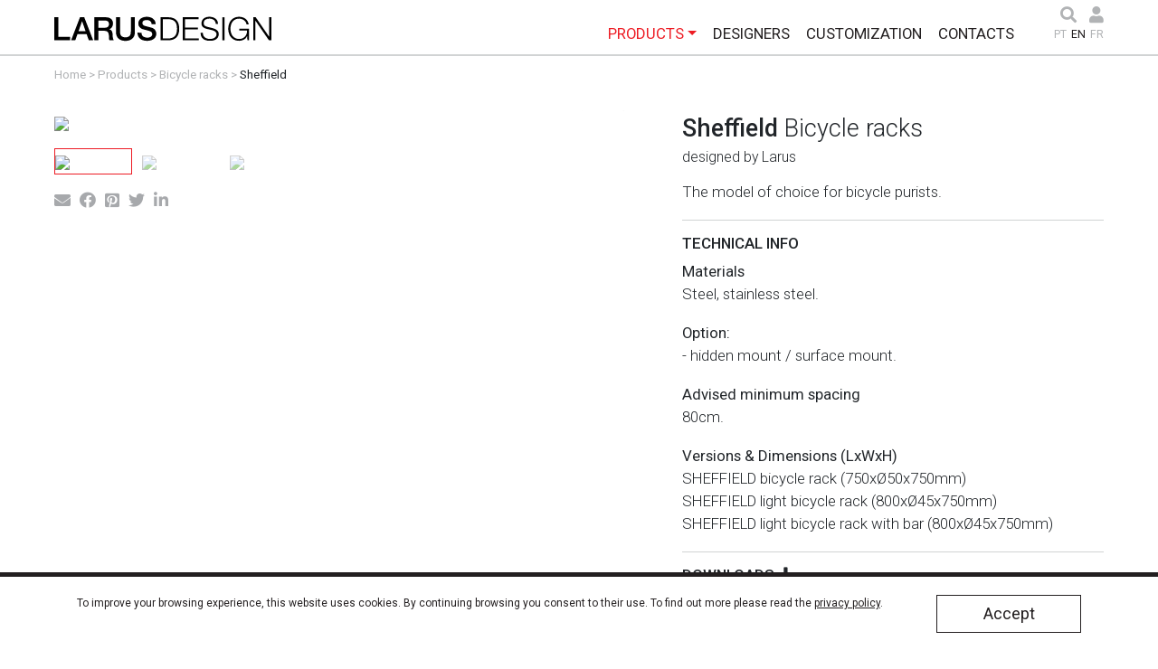

--- FILE ---
content_type: text/html; charset=UTF-8
request_url: https://www.larus.pt/en/product/bicycle-racks/sheffield
body_size: 6685
content:
<!doctype html>
<html lang='en' class='h-100'>
  <head>
  
    <!-- Required meta tags -->
    <meta charset='utf-8'>
    <meta name='viewport' content='width=device-width, initial-scale=1, shrink-to-fit=no'>
    <meta name='format-detection' content='telephone=no'>
    <link type='text/plain' rel='author' href='./humans.txt' />
    
        
    <base href='https://www.larus.pt/' />

    <!-- HTML Meta Tags -->
    <title>Larus Design</title>
    <meta name='description' content='A Larus dedica-se ao desenvolvimento de mobiliário urbano suportando a sua atividade na investigação em Design, que dá suporte à comunicação, ao desenvolvimento de novos produtos e à filosofia da sua gestão estratégica.'>
    <meta name='keywords' content='Linhas de mobiliário urbano,     desenvolvimento de Bancos,     Mesas &amp; Churrasqueiras,     Papeleiras,     Bebedouros &amp; Fontes,     Floreiras,     Estacionamentos,     Grelhas,     Dissuasores,     Contentores Dejetos,     Cinzeiros,     Iluminação,     Abrigos,     Publicidade,     Quiosques / Esplanadas,     Sombreamento,     Estruturas de praia,     Sinalética,     Saúde, fábrica de bancos, fábrica de sinalética, fábrica de estrutura de praia,Urban Furniture, Benches, Tables &amp; Barbecues , Paper  bins , Drinking fountains , Planters ,Bicycle racks , Tree grates , Bollards ,Canine waste containers , Ashtrays , Lighting , Bus shelters ,Advertising , Kiosks &amp; Terraces ,Shading , Beach Structures , Signage , Health'>

    <!-- Google / Search Engine Tags -->
    <meta itemprop='name' content='Larus Design'>
    <meta itemprop='description' content='A Larus dedica-se ao desenvolvimento de mobiliário urbano suportando a sua atividade na investigação em Design, que dá suporte à comunicação, ao desenvolvimento de novos produtos e à filosofia da sua gestão estratégica.'>
    <meta itemprop='image' content='https://www.larus.pt/img/facebook_share.jpg'>

    <!-- Facebook Meta Tags -->
    <meta property='og:url' content='https://www.larus.pt/en/product/bicycle-racks/sheffield'>
    <meta property='og:type' content='website'>
    <meta property='og:title' content='Larus Design'>
    <meta property='og:description' content='A Larus dedica-se ao desenvolvimento de mobiliário urbano suportando a sua atividade na investigação em Design, que dá suporte à comunicação, ao desenvolvimento de novos produtos e à filosofia da sua gestão estratégica.'>
    <meta property='og:image' content='https://www.larus.pt/img/facebook_share.jpg'>

    <!-- Twitter Meta Tags -->
    <meta name='twitter:card' content='summary_large_image'>
    <meta name='twitter:title' content='Larus Design'>
    <meta name='twitter:description' content='A Larus dedica-se ao desenvolvimento de mobiliário urbano suportando a sua atividade na investigação em Design, que dá suporte à comunicação, ao desenvolvimento de novos produtos e à filosofia da sua gestão estratégica.'>
    <meta name='twitter:image' content='https://www.larus.pt/img/facebook_share.jpg'>

    <!-- Bootstrap CSS -->
    <link href='./css/v/bootstrap.min.css' rel='stylesheet' media="screen">
    <link href='./css/v/aos.css' rel='stylesheet' media="screen">
    <!-- FontAwesome 5 -->
    <link href='./css/v/fontawesome/all.min.css' rel='stylesheet' media="screen">
    <!-- SwiperJs 7 -->
    <link href='./css/v/swiperjs/swiper-bundle.min.css?v=1' rel='stylesheet' media="screen">
    <!-- FormValidation v1.5.0 -->
    <link href='./css/v/formvalidation/formValidation.min.css' rel='stylesheet' media="screen">
    <!-- Site Layout -->
    <link href='./css/layout.css?v=1769381584' rel='stylesheet' media="screen">

    <!-- Global site tag (gtag.js) - Google Analytics -->
    <script async src='https://www.googletagmanager.com/gtag/js?id=G-TDGF0WQJPN'></script>
    <script>
      window.dataLayer = window.dataLayer || [];
      function gtag(){dataLayer.push(arguments);}
      gtag('js', new Date());

      gtag('config', 'G-TDGF0WQJPN');
    </script>
                

    <script type='text/javascript' >var validationLanguage = 'en_US';</script>

    
  </head>
  <body class='d-flex flex-column h-100 ' data-goto=''>
    
    <!-- Begin page content -->
    <main role='main' class='flex-shrink-0'>
    
        <!-- Navegação -->
        <nav id='menuTopo' class='navbar navbar-expand-lg'>
            <a class='navbar-brand' href='/en'><img src='./img/logotipo.svg'></a>
            <button class='navbar-toggler collapsed' type='button' data-toggle='collapse' data-target='#navbarCollapse' aria-controls='navbarCollapse' aria-expanded='false' aria-label='Toggle navigation'>
                <div class='bar'></div>
                <div class='bar'></div>
                <div class='bar'></div>
            </button> 
            <div class='opcoesT'>
                <a id='btPesquisaTopo'><i class='fa fa-search' aria-hidden='true'></i></a>
                <div class='menuClienteTopo'>
                        <a href='/en/client/login'><i class='fas fa-user'></i></a>
                    </div>
            </div>
            <div class='collapse navbar-collapse' id='navbarCollapse'>
                <div class='d-flex flex-column flex-lg-row'>
                    	<ul  class='navbar-nav' >
		</li>
		<li class='nav-item active  dropdown'><a  class='active nav-link  dropdown-toggle' href='en/products' data-toggle='dropdown' >Products</a>
	<ul  class='dropdown-menu' >
		<li class='nav-item ' ><a href='/en/products/lines/' class='dropdown-item ' >Lines</a>
		</li>
		<li class='nav-item ' ><a href='/en/products/benches' class='dropdown-item ' >Benches</a>
		</li>
		<li class='nav-item ' ><a href='/en/products/tables-barbecues' class='dropdown-item ' >Tables & Barbecues</a>
		</li>
		<li class='nav-item ' ><a href='/en/products/litter-bins' class='dropdown-item ' >Litter bins</a>
		</li>
		<li class='nav-item ' ><a href='/en/products/drinking-fountains' class='dropdown-item ' >Drinking fountains</a>
		</li>
		<li class='nav-item ' ><a href='/en/products/showers' class='dropdown-item ' >Showers</a>
		</li>
		<li class='nav-item ' ><a href='/en/products/planters' class='dropdown-item ' >Planters</a>
		</li>
		<li class='nav-item ' ><a href='/en/products/bicycle-racks' class='dropdown-item ' >Bicycle racks</a>
		</li>
		<li class='nav-item ' ><a href='/en/products/tree-grates' class='dropdown-item ' >Tree grates</a>
		</li>
		<li class='nav-item ' ><a href='/en/products/bollards' class='dropdown-item ' >Bollards</a>
		</li>
		<li class='nav-item ' ><a href='/en/products/canine-waste-containers' class='dropdown-item ' >Canine waste containers</a>
		</li>
		<li class='nav-item ' ><a href='/en/products/ashtrays' class='dropdown-item ' >Ashtrays</a>
		</li>
		<li class='nav-item ' ><a href='/en/products/lighting' class='dropdown-item ' >Lighting</a>
		</li>
		<li class='nav-item ' ><a href='/en/products/bus-shelters' class='dropdown-item ' >Bus shelters</a>
		</li>
		<li class='nav-item ' ><a href='/en/products/advertising' class='dropdown-item ' >Advertising</a>
		</li>
		<li class='nav-item ' ><a href='/en/products/kiosks-terraces' class='dropdown-item ' >Kiosks & Terraces</a>
		</li>
		<li class='nav-item ' ><a href='/en/products/shading' class='dropdown-item ' >Shading</a>
		</li>
		<li class='nav-item ' ><a href='/en/products/beach-structures' class='dropdown-item ' >Beach Structures</a>
		</li>
		<li class='nav-item ' ><a href='/en/products/signage' class='dropdown-item ' >Signage</a>
		</li>
		<li class='nav-item ' ><a href='/en/products/health' class='dropdown-item ' >Health</a>
		</li>
	</ul>
		</li>
		<li class='nav-item ' ><a  href='en/designers' class='nav-link ' rel='13' >Designers</a>
		</li>
		<li class='nav-item ' ><a  href='en/customization' class='nav-link ' rel='22' >Customization</a>
		</li>
		<li class='nav-item ' ><a  href='en/contacts' class='nav-link ' rel='23' >Contacts</a>
		</li>
	</ul>

                    <div class='d-lg-none'>	<ul >
		<li class='nav-item ' ><a  href='en/about' class='nav-link ' rel='17' >About</a>
		</li>
		<li class='nav-item ' ><a  href='en/downloads' class='nav-link ' rel='18' >Downloads</a>
		</li>
		<li class='nav-item ' ><a  href='en/portfolio' class='nav-link ' rel='19' >Portfolio</a>
		</li>
		<li class='nav-item ' ><a  href='en/news' class='nav-link ' rel='20' >News</a>
		</li>
		<li class='nav-item ' ><a  href='en/partners' class='nav-link ' rel='15' >Partners</a>
		</li>
	</ul>
</div>
                    <div class='opcoes'>
                        
            <div class='menuLinguas'>
                <a href='/pt' title='pt'>PT</a><a class='active' href='/en' title='en'>EN</a><a href='/fr' title='fr'>FR</a>
            </div>
            
                    </div>
                </div>
            </div>
        </nav>


        <div id='conteudo' >
             
                <div class='caminho'>
                    <div class='container-fluid'>
                        <a href='/'>Home</a>  <span class='sep'>></span> <a href='en/products' title='Products'>Products</a> <span class='sep'>></span> <a href='/en/products/bicycle-racks' title='Bicycle racks'>Bicycle racks</a> <span class='sep'>></span> <span>Sheffield</span>
                    </div>
                </div>
            
            <div>
        <div class='container-fluid'>
            <div class='produtoDetalhe'>
                
            <div class='row'>
                <div class='col-md-7'>
                    
                <div class='produtoSlide'>
                    <div class='swiper'>
                        <div class='swiper-wrapper'>
                            <div class='swiper-slide'>
                                <div class='item'>
                                    <img src='https://www.larus.pt/fileManager/produtos/galeria_865_lg.jpg'>
                                </div>
                            </div>
                        <div class='swiper-slide'>
                                <div class='item'>
                                    <img src='https://www.larus.pt/fileManager/produtos/galeria_866_lg.jpg'>
                                </div>
                            </div>
                        <div class='swiper-slide'>
                                <div class='item'>
                                    <img src='https://www.larus.pt/fileManager/produtos/galeria_1183_lg.jpg'>
                                </div>
                            </div>
                        
                        </div>
                        <div class='swiper-button-prev'><i class='fas fa-arrow-left'></i></div>
                        <div class='swiper-button-next'><i class='fas fa-arrow-right'></i></div>
                    </div>
                </div>
                
                    
                <div class='produtoSlideTB swiper'>
                    <div class='swiper-wrapper'>
                        <div class='swiper-slide'>
                                <div class='item'>
                                    <img src='https://www.larus.pt/fileManager/produtos/galeria_865_tb.jpg'>
                                </div>
                            </div>
                        <div class='swiper-slide'>
                                <div class='item'>
                                    <img src='https://www.larus.pt/fileManager/produtos/galeria_866_tb.jpg'>
                                </div>
                            </div>
                        <div class='swiper-slide'>
                                <div class='item'>
                                    <img src='https://www.larus.pt/fileManager/produtos/galeria_1183_tb.jpg'>
                                </div>
                            </div>
                        
                    </div>
                </div>
                
                    <div class='share'><a href='mailto:?subject=&amp;body=https%3A%2F%2Fwww.larus.pt%2Fen%2Fproduct%2Fbicycle-racks%2Fsheffield' title='email'><i class='fas fa-envelope'></i></a><a href='https://www.facebook.com/sharer/sharer.php?u=https%3A%2F%2Fwww.larus.pt%2Fen%2Fproduct%2Fbicycle-racks%2Fsheffield' class='popup' title='facebook'><i class='fab fa-facebook'></i></a><a href='http://pinterest.com/pin/create/button/?url=https%3A%2F%2Fwww.larus.pt%2Fen%2Fproduct%2Fbicycle-racks%2Fsheffield&amp;media=&amp;description=' target='_blank' title='pinterest'><i class='fab fa-pinterest-square'></i></a><a href='http://twitter.com/home?status= https%3A%2F%2Fwww.larus.pt%2Fen%2Fproduct%2Fbicycle-racks%2Fsheffield' class='popup' title='twitter'><i class='fab fa-twitter'></i></a><a href='http://www.linkedin.com/shareArticle?mini=true&amp;url=https%3A%2F%2Fwww.larus.pt%2Fen%2Fproduct%2Fbicycle-racks%2Fsheffield&amp;title=&amp;summary=' class='popup' title='linkedin'><i class='fab fa-linkedin-in'></i></a></div>
                </div>
                <div class='col-md-5'>
                    <div class='nome'>Sheffield <span>Bicycle racks</span></div>
                    <div class='designer'>designed by  Larus</div>
                    <div class='desc'><p>The model of choice for bicycle purists.</p>
</div>
                    <div class='info'>
                        <h3>TECHNICAL INFO</h3>
                        <p><strong>Materials</strong><br />
Steel, stainless steel.</p>

<p><strong>Option:</strong><br />
- hidden mount / surface mount.</p>

<p><strong>Advised minimum spacing</strong><br />
80cm.</p>

<p><strong>Versions &amp; Dimensions (LxWxH)</strong><br />
SHEFFIELD bicycle rack (750x&Oslash;50x750mm)<br />
SHEFFIELD light bicycle rack (800x&Oslash;45x750mm)<br />
SHEFFIELD light bicycle rack with bar (800x&Oslash;45x750mm)</p>

                    </div>
                    
                <div class='ficheiros'>
                    <h3>DOWNLOADS <i class='fas fa-download'></i></h3>
                    <div class='lista'><a href='/en/product/download/644' target='_blank' class='' >Product Sheet (pdf) </a><a href='/en/product/download/645' target='_blank' class='' >Mounting Instructions (pdf) </a><a href='/en/product/download/658'  class='privado' >2D files (dwg) login required</a><a href='/en/product/download/659'  class='privado' >3D files (stl, skp) login required</a></div>
                </div>
                
                    
                </div>
            </div>
            
            </div>
            
                    <div class='produtosRelacionados produtosLista'>
                        <h3>RELATED PRODUCTS</h3>
                        <div class='relSlide'>
                            <div class='swiper'>
                                <div class='swiper-wrapper'>
                                    <div class='swiper-slide'>
                    <div class='item'>
                        <a href='/en/product/bicycle-racks/city' title='City'>
                            <div class='imgC'>
                                <img src='https://www.larus.pt/fileManager/produtos/lista_114_md.jpg' class='img-fluid' >
                            </div>
                            <div class='nome'>City</div>
                        </a>
                    </div>
            </div><div class='swiper-slide'>
                    <div class='item'>
                        <a href='/en/product/bicycle-racks/continuo' title='Contínuo'>
                            <div class='imgC'>
                                <img src='https://www.larus.pt/fileManager/produtos/lista_166_md.jpg' class='img-fluid' >
                            </div>
                            <div class='nome'>Contínuo</div>
                        </a>
                    </div>
            </div><div class='swiper-slide'>
                    <div class='item'>
                        <a href='/en/product/bicycle-racks/omega' title='Omega'>
                            <div class='imgC'>
                                <img src='https://www.larus.pt/fileManager/produtos/lista_115_md.jpg' class='img-fluid' >
                            </div>
                            <div class='nome'>Omega</div>
                        </a>
                    </div>
            </div><div class='swiper-slide'>
                    <div class='item'>
                        <a href='/en/product/bicycle-racks/triangulo' title='Triângulo'>
                            <div class='imgC'>
                                <img src='https://www.larus.pt/fileManager/produtos/lista_116_md.jpg' class='img-fluid' >
                            </div>
                            <div class='nome'>Triângulo</div>
                        </a>
                    </div>
            </div>
                                </div>
                                <div class='swiper-button-prev'><i class='fas fa-arrow-left'></i></div>
                                <div class='swiper-button-next'><i class='fas fa-arrow-right'></i></div>
                            </div>
                        </div>
                    </div>
                    
        </div>
        
        </div>
        </div>
    </main>

    <!-- Footer -->
    <footer class='footer mt-auto'>
        <div class='linha_1'>
            <div class='container-fluid'>
                <div class='row justify-content-between'>
                    <div class='col-md-auto'>
                        	<ul >
		<li class='nav-item ' ><a  href='en/about' class='nav-link ' rel='17' >About</a>
		</li>
		<li class='nav-item ' ><a  href='en/downloads' class='nav-link ' rel='18' >Downloads</a>
		</li>
		<li class='nav-item ' ><a  href='en/portfolio' class='nav-link ' rel='19' >Portfolio</a>
		</li>
		<li class='nav-item ' ><a  href='en/news' class='nav-link ' rel='20' >News</a>
		</li>
		<li class='nav-item ' ><a  href='en/partners' class='nav-link ' rel='15' >Partners</a>
		</li>
	</ul>

                    </div>
                    <div class='col-md-auto'>
                        
            <form id='newsletterForm' method='post' action=''>
                <input type='hidden' name='accao' value='registaNewsletter'>
                
                <h2>Subscribe our newsletter</h2>
                
                <div class='form-group'>
                    <div class='input-group'>
                        <input type='text' id='emailNews' name='emailNews' class='form-control' placeholder='Your email' 
                            required 
                            data-fv-not-empty___message='You must fill the email' 
                            data-fv-email-address='true'
                        />
                        <div class='input-group-append'>
                            <button class='btn btn-primary' type='submit' placeholder='Registration'>Registration</button>
                        </div>
                    </div>
                </div>
                
                <div class='form-group status'></div>
                
                <div class='form-group termosC'>
                    <div class='custom-control custom-checkbox'>
                        <input type='checkbox' class='custom-control-input' name='termosNews' id='termosNews' value='1' required data-fv-not-empty___message='You must accept the privacy policy' > 
                        <label class='custom-control-label' for='termosNews'>I have read and accept <a href='#' data-toggle='modal' data-target='#modalPolitica'>privacy policy</a>.</label>
                    </div>
                </div>
                
                <div class='form-group text-center'>
                    <div style='display:inline-block;' data-theme='light' class='g-recaptcha' data-sitekey='6LerLPcpAAAAAF1hXTV0B9uI3aUXklrWa8Hn8yKw'></div>
                </div>
            </form>
            
                        <div class='social'><a href='https://www.facebook.com/larusdesign' target='_blank' title='facebook'><i class='fab fa-facebook-f'></i></a><a href='https://www.instagram.com/larusdesign/' target='_blank' title='instagram'><i class='fab fa-instagram'></i></a><a href='https://www.linkedin.com/company/larus-design/' target='_blank' title='linkedin'><i class='fab fa-linkedin-in'></i></a></div>
                    </div>
                </div>
            </div>
        </div>
        <div class='linha_2'>
            <div class='container-fluid'>
                <div class='area'>
                    <div class='row align-items-end'>
                        <div class='col-auto'>
                            <a href='/pt/prr' target='_blank'><img src='./img/logotipo_prr.svg'></a>
                        </div>
                        <div class='col-auto'>
                        <a href='/pt/c2020' target='_blank'><img src='./img/logotipo_2020.svg'></a>
                        </div>
                        <div class='col-auto'>
                        <a href='/pt/cloop' target='_blank'><img src='./img/logotipo_cloop.png' width='80px'></a>
                        </div>
                    </div>
                </div>
            </div>
        </div>
        <div class='linha_3'>
            <div class='container-fluid'>
                <div class='row justify-content-center align-items-center'>
                    <div class='col-auto'>
                        <img src='./img/logo_iso9001.svg'>
                    </div>
                    <div class='col-auto'>
                        <a title='Livro de Reclamações' href='https://www.livroreclamacoes.pt/Inicio/' target='_blank'><img class='livro' src='./img/livro_reclamacoes.png'></a>
                    </div>
                    <div class='col-12 col-md copy'>
                        <div>
                            <img src='./img/icon_ssl.svg'> SSL
                        </div>
                        <div>
                            	<ul >
		<li class='nav-item ' ><a  href='en/privacy-policy' class='nav-link ' rel='34' >Privacy Policy</a>
		</li>
		<li class='nav-item ' ><a  href='en/quality-policy' class='nav-link ' rel='35' >Quality policy</a>
		</li>
	</ul>

                        </div>
                        <div>
                            &copy; LARUSDESIGN 2023
                        </div>
                        <div>
                            Desenvolvido por <a href='http://www.thesign.pt' target='_blank'>THESIGN</a>
                        </div>
                    </div>
                </div>
            </div>
        </div>
    </footer>

    <div id='pesquisaDiv'>
        <form id='pesquisaForm' method='get' role='search' action='/en/products/search'>
            <div class='container'>
                <div class='form-group'>
                        <input type='text' name='q' id='pesquisaR' value='' class='form-control' placeholder='Search...' requiredds
                            data-bv-notempty-message=' '
                            data-bv-stringlength-message=' '
                        >
                </div>
                <div class='nota'></div>
                <button class='btn btn-primary d-none' id='btPesquisa' type='submit'><i class='fa fa-search' aria-hidden='true'></i></button>
            </div>
        </form>
    </div>


<div id='cookieAlert'>
                                <div class='container'>
                                    <div class='row'>
                                        <div class='col-sm-10'>
                                            To improve your browsing experience, this website uses cookies. By continuing browsing you consent to their use. To find out more please read the <a href='#' data-toggle='modal' data-target='#modalPolitica'>privacy policy</a>.
                                        </div>
                                        <div class='col-sm-2'>
                                            <a href='#' class='btn btn-secondary btn-block'>Accept</a>
                                        </div>
                                    </div>
                                </div>
                            </div>

            <!-- Modal -->
            <div class='modal fade' id='modalPolitica' tabindex='-1' role='dialog' aria-labelledby='modalPoliticaTitle' aria-hidden='true'>
                <div class='modal-dialog modal-dialog-centered modal-dialog-scrollable modal-xl' role='document'>
                    <div class='modal-content'>
                        <div class='modal-header'>
                            <h5 class='modal-title' id='modalPoliticaTitle'>Privacy Policy</h5>
                            <button type='button' class='close' data-dismiss='modal' aria-label='Close'>
                                <span aria-hidden='true'>&times;</span>
                            </button>
                        </div>
                        <div class='modal-body'>
                            <div class="layoutmanager" style="background-color:#000; color:#fff">
<div class="container-fluid layout-container">
<div class="row layout-row">
<div class="col-xs-3 col-sm-3 col-md-3 col-lg-3 layout-column">
<div class="layout-column-one layout-column-editable">
<p>&nbsp;</p>
</div>
</div>

<div class="col-xs-6 col-sm-6 col-md-6 col-lg-6 layout-column">
<div class="layout-column-two layout-column-editable">
<h2>&nbsp;</h2>

<h2>PRIVACY POLICY</h2>

<p>Thank you for visiting www.larus.pt, property of Larus - Artigos Para Constru&ccedil;&atilde;o e Equipamentos, Lda, with headquarters in Vale da Mam&ocirc;a 3854-909 Albergaria-a-Velha, VAT n. 501921672.<br />
<br />
<strong>LIMITATION OF LIABILITY</strong><br />
- As a visitor or client of this site you agree to its Terms and Conditions, described herein.<br />
- Larus is not responsible for any damage caused by the use or inability to access our site.<br />
- Larus aims to keep the information on the site as accurate and up-to-date as possible, but is not responsible for any errors or outdated information.<br />
<br />
<strong>PRIVACY POLICY</strong><br />
In order to improve the user experience, Larus may automatically collect certain information, such as access data, location information, identifiers used to access other sites (such as username or facebook profile), technical data concerning type of device used to access the website.<br />
<br />
Larus only collects and stores personal data that are voluntarily communicated by its owners, for the purposes specifically identified at that time.<br />
<br />
<strong>The collected information aims essentially for:</strong><br />
- improving the visitor experience by increasing efficiency and ease of communication;<br />
- ensure continuity of service and communication;<br />
- the negotiation and conclusion of contracts;<br />
- allow access to additional features.<br />
<br />
Larus will not transmit the collected data to third parties without the consent of its owners.<br />
<br />
Larus adopts the best practices for collecting, storing and processing data and security measures in order to avoid any undue access to such data.<br />
<br />
The holder of personal data has the faculty to access, update, rectify or erase the information, and should request it through the following email:&nbsp;website@larusdesign.com.<br />
This website uses cookies (small text files that are stored on the visitor&#39;s computer) in order to improve user&rsquo;s experience.<br />
<br />
Larus website uses Secure Hypertext Transfer Protocol (SSL) and Secure Sockets Layer (SSL) technology. Larus website uses the most secure version of the data transfer protocol between computer networks on the internet, encrypting the data provided, necessarily the authentication of the servers, between tools that guarantee the security of the data sent and received by the user of the website.</p>

<p>Larus uses the Google Analytics service. If you do not want this service to collect information about your internet browsing, you should install the opt-out plugin in your browser (https://tools.google.com/dlpage/gaoptout/).<br />
<br />
<strong>Larus reserves the right to update these rules at any time.</strong><br />
In the event of any doubts or questions regarding the Privacy Policy, the practices of Larus or the operation of this website, please contact us: +351 234 520 600.<br />
<br />
This document was last updated in September 2017.</p>

<p>&nbsp;</p>
</div>
</div>

<div class="col-xs-3 col-sm-3 col-md-3 col-lg-3 layout-column">
<div class="layout-column-three layout-column-editable">
<p>&nbsp;</p>
</div>
</div>
</div>
</div>
</div>

<p>&nbsp;</p>

                        </div>
                        <div class='modal-footer'>
                            <button type='button' class='btn btn-primary' data-dismiss='modal'>Close</button>
                        </div>
                    </div>
                </div>
            </div>
            

   <!-- jQuery first, then Popper.js, then Bootstrap JS -->
   <script type='text/javascript' src='./js/v/jquery-3.4.1.min.js'></script>
   <script type='text/javascript' src='./js/v/popper.min.js'></script>
   <script type='text/javascript' src='./js/v/bootstrap.min.js'></script>
   <script type='text/javascript' src='./js/v/bs-custom-file-input.min.js'></script>
   <script type='text/javascript' src='./js/v/bootstrap-spinner/bootstrap-input-spinner.js'></script>
   <script type='text/javascript' src='./js/v/jquery-scrolltofixed-min.js'></script>
   <script type='text/javascript' src='./js/v/aos.js'></script>
   <script type='text/javascript' src='./js/v/swiperjs/swiper-bundle.min.js?v=1'></script>
   <script type='text/javascript' src='./js/v/js.cookie/js.cookie.js'></script>
   <!-- FormValidation v1.5.0 -->
   <script type='text/javascript' src='./js/v/formvalidation/es6-shim.min.js'></script>
   <script type='text/javascript' src='./js/v/formvalidation/FormValidation.min.js'></script>
   <script type='text/javascript' src='./js/v/formvalidation/plugins/Bootstrap.min.js'></script>
   <script type='text/javascript' src='./js/v/formvalidation/locales/en_US.min.js'></script>
   <script type='text/javascript' src='./js/./v/jquery.morecontent.min.js'></script>
   <script type='text/javascript' src='./js/produtos.js?v=1769381584'></script>
   <script type='text/javascript' src='./js/encomenda.js?v=1769381584'></script>
   <script type='text/javascript' src='./js/clientes.js?v=1'></script>
   <script type='text/javascript' src='./js/newsletter.js?v=1.2'></script>
   <script type='text/javascript' src='//www.google.com/recaptcha/api.js'></script>
   <!-- Site JS -->
   <script type='text/javascript' src='./js/init.js?v=1769381584'></script>

  </body>
</html>


--- FILE ---
content_type: text/html; charset=utf-8
request_url: https://www.google.com/recaptcha/api2/anchor?ar=1&k=6LerLPcpAAAAAF1hXTV0B9uI3aUXklrWa8Hn8yKw&co=aHR0cHM6Ly93d3cubGFydXMucHQ6NDQz&hl=en&v=PoyoqOPhxBO7pBk68S4YbpHZ&theme=light&size=normal&anchor-ms=20000&execute-ms=30000&cb=5ojb6wwktdn5
body_size: 49408
content:
<!DOCTYPE HTML><html dir="ltr" lang="en"><head><meta http-equiv="Content-Type" content="text/html; charset=UTF-8">
<meta http-equiv="X-UA-Compatible" content="IE=edge">
<title>reCAPTCHA</title>
<style type="text/css">
/* cyrillic-ext */
@font-face {
  font-family: 'Roboto';
  font-style: normal;
  font-weight: 400;
  font-stretch: 100%;
  src: url(//fonts.gstatic.com/s/roboto/v48/KFO7CnqEu92Fr1ME7kSn66aGLdTylUAMa3GUBHMdazTgWw.woff2) format('woff2');
  unicode-range: U+0460-052F, U+1C80-1C8A, U+20B4, U+2DE0-2DFF, U+A640-A69F, U+FE2E-FE2F;
}
/* cyrillic */
@font-face {
  font-family: 'Roboto';
  font-style: normal;
  font-weight: 400;
  font-stretch: 100%;
  src: url(//fonts.gstatic.com/s/roboto/v48/KFO7CnqEu92Fr1ME7kSn66aGLdTylUAMa3iUBHMdazTgWw.woff2) format('woff2');
  unicode-range: U+0301, U+0400-045F, U+0490-0491, U+04B0-04B1, U+2116;
}
/* greek-ext */
@font-face {
  font-family: 'Roboto';
  font-style: normal;
  font-weight: 400;
  font-stretch: 100%;
  src: url(//fonts.gstatic.com/s/roboto/v48/KFO7CnqEu92Fr1ME7kSn66aGLdTylUAMa3CUBHMdazTgWw.woff2) format('woff2');
  unicode-range: U+1F00-1FFF;
}
/* greek */
@font-face {
  font-family: 'Roboto';
  font-style: normal;
  font-weight: 400;
  font-stretch: 100%;
  src: url(//fonts.gstatic.com/s/roboto/v48/KFO7CnqEu92Fr1ME7kSn66aGLdTylUAMa3-UBHMdazTgWw.woff2) format('woff2');
  unicode-range: U+0370-0377, U+037A-037F, U+0384-038A, U+038C, U+038E-03A1, U+03A3-03FF;
}
/* math */
@font-face {
  font-family: 'Roboto';
  font-style: normal;
  font-weight: 400;
  font-stretch: 100%;
  src: url(//fonts.gstatic.com/s/roboto/v48/KFO7CnqEu92Fr1ME7kSn66aGLdTylUAMawCUBHMdazTgWw.woff2) format('woff2');
  unicode-range: U+0302-0303, U+0305, U+0307-0308, U+0310, U+0312, U+0315, U+031A, U+0326-0327, U+032C, U+032F-0330, U+0332-0333, U+0338, U+033A, U+0346, U+034D, U+0391-03A1, U+03A3-03A9, U+03B1-03C9, U+03D1, U+03D5-03D6, U+03F0-03F1, U+03F4-03F5, U+2016-2017, U+2034-2038, U+203C, U+2040, U+2043, U+2047, U+2050, U+2057, U+205F, U+2070-2071, U+2074-208E, U+2090-209C, U+20D0-20DC, U+20E1, U+20E5-20EF, U+2100-2112, U+2114-2115, U+2117-2121, U+2123-214F, U+2190, U+2192, U+2194-21AE, U+21B0-21E5, U+21F1-21F2, U+21F4-2211, U+2213-2214, U+2216-22FF, U+2308-230B, U+2310, U+2319, U+231C-2321, U+2336-237A, U+237C, U+2395, U+239B-23B7, U+23D0, U+23DC-23E1, U+2474-2475, U+25AF, U+25B3, U+25B7, U+25BD, U+25C1, U+25CA, U+25CC, U+25FB, U+266D-266F, U+27C0-27FF, U+2900-2AFF, U+2B0E-2B11, U+2B30-2B4C, U+2BFE, U+3030, U+FF5B, U+FF5D, U+1D400-1D7FF, U+1EE00-1EEFF;
}
/* symbols */
@font-face {
  font-family: 'Roboto';
  font-style: normal;
  font-weight: 400;
  font-stretch: 100%;
  src: url(//fonts.gstatic.com/s/roboto/v48/KFO7CnqEu92Fr1ME7kSn66aGLdTylUAMaxKUBHMdazTgWw.woff2) format('woff2');
  unicode-range: U+0001-000C, U+000E-001F, U+007F-009F, U+20DD-20E0, U+20E2-20E4, U+2150-218F, U+2190, U+2192, U+2194-2199, U+21AF, U+21E6-21F0, U+21F3, U+2218-2219, U+2299, U+22C4-22C6, U+2300-243F, U+2440-244A, U+2460-24FF, U+25A0-27BF, U+2800-28FF, U+2921-2922, U+2981, U+29BF, U+29EB, U+2B00-2BFF, U+4DC0-4DFF, U+FFF9-FFFB, U+10140-1018E, U+10190-1019C, U+101A0, U+101D0-101FD, U+102E0-102FB, U+10E60-10E7E, U+1D2C0-1D2D3, U+1D2E0-1D37F, U+1F000-1F0FF, U+1F100-1F1AD, U+1F1E6-1F1FF, U+1F30D-1F30F, U+1F315, U+1F31C, U+1F31E, U+1F320-1F32C, U+1F336, U+1F378, U+1F37D, U+1F382, U+1F393-1F39F, U+1F3A7-1F3A8, U+1F3AC-1F3AF, U+1F3C2, U+1F3C4-1F3C6, U+1F3CA-1F3CE, U+1F3D4-1F3E0, U+1F3ED, U+1F3F1-1F3F3, U+1F3F5-1F3F7, U+1F408, U+1F415, U+1F41F, U+1F426, U+1F43F, U+1F441-1F442, U+1F444, U+1F446-1F449, U+1F44C-1F44E, U+1F453, U+1F46A, U+1F47D, U+1F4A3, U+1F4B0, U+1F4B3, U+1F4B9, U+1F4BB, U+1F4BF, U+1F4C8-1F4CB, U+1F4D6, U+1F4DA, U+1F4DF, U+1F4E3-1F4E6, U+1F4EA-1F4ED, U+1F4F7, U+1F4F9-1F4FB, U+1F4FD-1F4FE, U+1F503, U+1F507-1F50B, U+1F50D, U+1F512-1F513, U+1F53E-1F54A, U+1F54F-1F5FA, U+1F610, U+1F650-1F67F, U+1F687, U+1F68D, U+1F691, U+1F694, U+1F698, U+1F6AD, U+1F6B2, U+1F6B9-1F6BA, U+1F6BC, U+1F6C6-1F6CF, U+1F6D3-1F6D7, U+1F6E0-1F6EA, U+1F6F0-1F6F3, U+1F6F7-1F6FC, U+1F700-1F7FF, U+1F800-1F80B, U+1F810-1F847, U+1F850-1F859, U+1F860-1F887, U+1F890-1F8AD, U+1F8B0-1F8BB, U+1F8C0-1F8C1, U+1F900-1F90B, U+1F93B, U+1F946, U+1F984, U+1F996, U+1F9E9, U+1FA00-1FA6F, U+1FA70-1FA7C, U+1FA80-1FA89, U+1FA8F-1FAC6, U+1FACE-1FADC, U+1FADF-1FAE9, U+1FAF0-1FAF8, U+1FB00-1FBFF;
}
/* vietnamese */
@font-face {
  font-family: 'Roboto';
  font-style: normal;
  font-weight: 400;
  font-stretch: 100%;
  src: url(//fonts.gstatic.com/s/roboto/v48/KFO7CnqEu92Fr1ME7kSn66aGLdTylUAMa3OUBHMdazTgWw.woff2) format('woff2');
  unicode-range: U+0102-0103, U+0110-0111, U+0128-0129, U+0168-0169, U+01A0-01A1, U+01AF-01B0, U+0300-0301, U+0303-0304, U+0308-0309, U+0323, U+0329, U+1EA0-1EF9, U+20AB;
}
/* latin-ext */
@font-face {
  font-family: 'Roboto';
  font-style: normal;
  font-weight: 400;
  font-stretch: 100%;
  src: url(//fonts.gstatic.com/s/roboto/v48/KFO7CnqEu92Fr1ME7kSn66aGLdTylUAMa3KUBHMdazTgWw.woff2) format('woff2');
  unicode-range: U+0100-02BA, U+02BD-02C5, U+02C7-02CC, U+02CE-02D7, U+02DD-02FF, U+0304, U+0308, U+0329, U+1D00-1DBF, U+1E00-1E9F, U+1EF2-1EFF, U+2020, U+20A0-20AB, U+20AD-20C0, U+2113, U+2C60-2C7F, U+A720-A7FF;
}
/* latin */
@font-face {
  font-family: 'Roboto';
  font-style: normal;
  font-weight: 400;
  font-stretch: 100%;
  src: url(//fonts.gstatic.com/s/roboto/v48/KFO7CnqEu92Fr1ME7kSn66aGLdTylUAMa3yUBHMdazQ.woff2) format('woff2');
  unicode-range: U+0000-00FF, U+0131, U+0152-0153, U+02BB-02BC, U+02C6, U+02DA, U+02DC, U+0304, U+0308, U+0329, U+2000-206F, U+20AC, U+2122, U+2191, U+2193, U+2212, U+2215, U+FEFF, U+FFFD;
}
/* cyrillic-ext */
@font-face {
  font-family: 'Roboto';
  font-style: normal;
  font-weight: 500;
  font-stretch: 100%;
  src: url(//fonts.gstatic.com/s/roboto/v48/KFO7CnqEu92Fr1ME7kSn66aGLdTylUAMa3GUBHMdazTgWw.woff2) format('woff2');
  unicode-range: U+0460-052F, U+1C80-1C8A, U+20B4, U+2DE0-2DFF, U+A640-A69F, U+FE2E-FE2F;
}
/* cyrillic */
@font-face {
  font-family: 'Roboto';
  font-style: normal;
  font-weight: 500;
  font-stretch: 100%;
  src: url(//fonts.gstatic.com/s/roboto/v48/KFO7CnqEu92Fr1ME7kSn66aGLdTylUAMa3iUBHMdazTgWw.woff2) format('woff2');
  unicode-range: U+0301, U+0400-045F, U+0490-0491, U+04B0-04B1, U+2116;
}
/* greek-ext */
@font-face {
  font-family: 'Roboto';
  font-style: normal;
  font-weight: 500;
  font-stretch: 100%;
  src: url(//fonts.gstatic.com/s/roboto/v48/KFO7CnqEu92Fr1ME7kSn66aGLdTylUAMa3CUBHMdazTgWw.woff2) format('woff2');
  unicode-range: U+1F00-1FFF;
}
/* greek */
@font-face {
  font-family: 'Roboto';
  font-style: normal;
  font-weight: 500;
  font-stretch: 100%;
  src: url(//fonts.gstatic.com/s/roboto/v48/KFO7CnqEu92Fr1ME7kSn66aGLdTylUAMa3-UBHMdazTgWw.woff2) format('woff2');
  unicode-range: U+0370-0377, U+037A-037F, U+0384-038A, U+038C, U+038E-03A1, U+03A3-03FF;
}
/* math */
@font-face {
  font-family: 'Roboto';
  font-style: normal;
  font-weight: 500;
  font-stretch: 100%;
  src: url(//fonts.gstatic.com/s/roboto/v48/KFO7CnqEu92Fr1ME7kSn66aGLdTylUAMawCUBHMdazTgWw.woff2) format('woff2');
  unicode-range: U+0302-0303, U+0305, U+0307-0308, U+0310, U+0312, U+0315, U+031A, U+0326-0327, U+032C, U+032F-0330, U+0332-0333, U+0338, U+033A, U+0346, U+034D, U+0391-03A1, U+03A3-03A9, U+03B1-03C9, U+03D1, U+03D5-03D6, U+03F0-03F1, U+03F4-03F5, U+2016-2017, U+2034-2038, U+203C, U+2040, U+2043, U+2047, U+2050, U+2057, U+205F, U+2070-2071, U+2074-208E, U+2090-209C, U+20D0-20DC, U+20E1, U+20E5-20EF, U+2100-2112, U+2114-2115, U+2117-2121, U+2123-214F, U+2190, U+2192, U+2194-21AE, U+21B0-21E5, U+21F1-21F2, U+21F4-2211, U+2213-2214, U+2216-22FF, U+2308-230B, U+2310, U+2319, U+231C-2321, U+2336-237A, U+237C, U+2395, U+239B-23B7, U+23D0, U+23DC-23E1, U+2474-2475, U+25AF, U+25B3, U+25B7, U+25BD, U+25C1, U+25CA, U+25CC, U+25FB, U+266D-266F, U+27C0-27FF, U+2900-2AFF, U+2B0E-2B11, U+2B30-2B4C, U+2BFE, U+3030, U+FF5B, U+FF5D, U+1D400-1D7FF, U+1EE00-1EEFF;
}
/* symbols */
@font-face {
  font-family: 'Roboto';
  font-style: normal;
  font-weight: 500;
  font-stretch: 100%;
  src: url(//fonts.gstatic.com/s/roboto/v48/KFO7CnqEu92Fr1ME7kSn66aGLdTylUAMaxKUBHMdazTgWw.woff2) format('woff2');
  unicode-range: U+0001-000C, U+000E-001F, U+007F-009F, U+20DD-20E0, U+20E2-20E4, U+2150-218F, U+2190, U+2192, U+2194-2199, U+21AF, U+21E6-21F0, U+21F3, U+2218-2219, U+2299, U+22C4-22C6, U+2300-243F, U+2440-244A, U+2460-24FF, U+25A0-27BF, U+2800-28FF, U+2921-2922, U+2981, U+29BF, U+29EB, U+2B00-2BFF, U+4DC0-4DFF, U+FFF9-FFFB, U+10140-1018E, U+10190-1019C, U+101A0, U+101D0-101FD, U+102E0-102FB, U+10E60-10E7E, U+1D2C0-1D2D3, U+1D2E0-1D37F, U+1F000-1F0FF, U+1F100-1F1AD, U+1F1E6-1F1FF, U+1F30D-1F30F, U+1F315, U+1F31C, U+1F31E, U+1F320-1F32C, U+1F336, U+1F378, U+1F37D, U+1F382, U+1F393-1F39F, U+1F3A7-1F3A8, U+1F3AC-1F3AF, U+1F3C2, U+1F3C4-1F3C6, U+1F3CA-1F3CE, U+1F3D4-1F3E0, U+1F3ED, U+1F3F1-1F3F3, U+1F3F5-1F3F7, U+1F408, U+1F415, U+1F41F, U+1F426, U+1F43F, U+1F441-1F442, U+1F444, U+1F446-1F449, U+1F44C-1F44E, U+1F453, U+1F46A, U+1F47D, U+1F4A3, U+1F4B0, U+1F4B3, U+1F4B9, U+1F4BB, U+1F4BF, U+1F4C8-1F4CB, U+1F4D6, U+1F4DA, U+1F4DF, U+1F4E3-1F4E6, U+1F4EA-1F4ED, U+1F4F7, U+1F4F9-1F4FB, U+1F4FD-1F4FE, U+1F503, U+1F507-1F50B, U+1F50D, U+1F512-1F513, U+1F53E-1F54A, U+1F54F-1F5FA, U+1F610, U+1F650-1F67F, U+1F687, U+1F68D, U+1F691, U+1F694, U+1F698, U+1F6AD, U+1F6B2, U+1F6B9-1F6BA, U+1F6BC, U+1F6C6-1F6CF, U+1F6D3-1F6D7, U+1F6E0-1F6EA, U+1F6F0-1F6F3, U+1F6F7-1F6FC, U+1F700-1F7FF, U+1F800-1F80B, U+1F810-1F847, U+1F850-1F859, U+1F860-1F887, U+1F890-1F8AD, U+1F8B0-1F8BB, U+1F8C0-1F8C1, U+1F900-1F90B, U+1F93B, U+1F946, U+1F984, U+1F996, U+1F9E9, U+1FA00-1FA6F, U+1FA70-1FA7C, U+1FA80-1FA89, U+1FA8F-1FAC6, U+1FACE-1FADC, U+1FADF-1FAE9, U+1FAF0-1FAF8, U+1FB00-1FBFF;
}
/* vietnamese */
@font-face {
  font-family: 'Roboto';
  font-style: normal;
  font-weight: 500;
  font-stretch: 100%;
  src: url(//fonts.gstatic.com/s/roboto/v48/KFO7CnqEu92Fr1ME7kSn66aGLdTylUAMa3OUBHMdazTgWw.woff2) format('woff2');
  unicode-range: U+0102-0103, U+0110-0111, U+0128-0129, U+0168-0169, U+01A0-01A1, U+01AF-01B0, U+0300-0301, U+0303-0304, U+0308-0309, U+0323, U+0329, U+1EA0-1EF9, U+20AB;
}
/* latin-ext */
@font-face {
  font-family: 'Roboto';
  font-style: normal;
  font-weight: 500;
  font-stretch: 100%;
  src: url(//fonts.gstatic.com/s/roboto/v48/KFO7CnqEu92Fr1ME7kSn66aGLdTylUAMa3KUBHMdazTgWw.woff2) format('woff2');
  unicode-range: U+0100-02BA, U+02BD-02C5, U+02C7-02CC, U+02CE-02D7, U+02DD-02FF, U+0304, U+0308, U+0329, U+1D00-1DBF, U+1E00-1E9F, U+1EF2-1EFF, U+2020, U+20A0-20AB, U+20AD-20C0, U+2113, U+2C60-2C7F, U+A720-A7FF;
}
/* latin */
@font-face {
  font-family: 'Roboto';
  font-style: normal;
  font-weight: 500;
  font-stretch: 100%;
  src: url(//fonts.gstatic.com/s/roboto/v48/KFO7CnqEu92Fr1ME7kSn66aGLdTylUAMa3yUBHMdazQ.woff2) format('woff2');
  unicode-range: U+0000-00FF, U+0131, U+0152-0153, U+02BB-02BC, U+02C6, U+02DA, U+02DC, U+0304, U+0308, U+0329, U+2000-206F, U+20AC, U+2122, U+2191, U+2193, U+2212, U+2215, U+FEFF, U+FFFD;
}
/* cyrillic-ext */
@font-face {
  font-family: 'Roboto';
  font-style: normal;
  font-weight: 900;
  font-stretch: 100%;
  src: url(//fonts.gstatic.com/s/roboto/v48/KFO7CnqEu92Fr1ME7kSn66aGLdTylUAMa3GUBHMdazTgWw.woff2) format('woff2');
  unicode-range: U+0460-052F, U+1C80-1C8A, U+20B4, U+2DE0-2DFF, U+A640-A69F, U+FE2E-FE2F;
}
/* cyrillic */
@font-face {
  font-family: 'Roboto';
  font-style: normal;
  font-weight: 900;
  font-stretch: 100%;
  src: url(//fonts.gstatic.com/s/roboto/v48/KFO7CnqEu92Fr1ME7kSn66aGLdTylUAMa3iUBHMdazTgWw.woff2) format('woff2');
  unicode-range: U+0301, U+0400-045F, U+0490-0491, U+04B0-04B1, U+2116;
}
/* greek-ext */
@font-face {
  font-family: 'Roboto';
  font-style: normal;
  font-weight: 900;
  font-stretch: 100%;
  src: url(//fonts.gstatic.com/s/roboto/v48/KFO7CnqEu92Fr1ME7kSn66aGLdTylUAMa3CUBHMdazTgWw.woff2) format('woff2');
  unicode-range: U+1F00-1FFF;
}
/* greek */
@font-face {
  font-family: 'Roboto';
  font-style: normal;
  font-weight: 900;
  font-stretch: 100%;
  src: url(//fonts.gstatic.com/s/roboto/v48/KFO7CnqEu92Fr1ME7kSn66aGLdTylUAMa3-UBHMdazTgWw.woff2) format('woff2');
  unicode-range: U+0370-0377, U+037A-037F, U+0384-038A, U+038C, U+038E-03A1, U+03A3-03FF;
}
/* math */
@font-face {
  font-family: 'Roboto';
  font-style: normal;
  font-weight: 900;
  font-stretch: 100%;
  src: url(//fonts.gstatic.com/s/roboto/v48/KFO7CnqEu92Fr1ME7kSn66aGLdTylUAMawCUBHMdazTgWw.woff2) format('woff2');
  unicode-range: U+0302-0303, U+0305, U+0307-0308, U+0310, U+0312, U+0315, U+031A, U+0326-0327, U+032C, U+032F-0330, U+0332-0333, U+0338, U+033A, U+0346, U+034D, U+0391-03A1, U+03A3-03A9, U+03B1-03C9, U+03D1, U+03D5-03D6, U+03F0-03F1, U+03F4-03F5, U+2016-2017, U+2034-2038, U+203C, U+2040, U+2043, U+2047, U+2050, U+2057, U+205F, U+2070-2071, U+2074-208E, U+2090-209C, U+20D0-20DC, U+20E1, U+20E5-20EF, U+2100-2112, U+2114-2115, U+2117-2121, U+2123-214F, U+2190, U+2192, U+2194-21AE, U+21B0-21E5, U+21F1-21F2, U+21F4-2211, U+2213-2214, U+2216-22FF, U+2308-230B, U+2310, U+2319, U+231C-2321, U+2336-237A, U+237C, U+2395, U+239B-23B7, U+23D0, U+23DC-23E1, U+2474-2475, U+25AF, U+25B3, U+25B7, U+25BD, U+25C1, U+25CA, U+25CC, U+25FB, U+266D-266F, U+27C0-27FF, U+2900-2AFF, U+2B0E-2B11, U+2B30-2B4C, U+2BFE, U+3030, U+FF5B, U+FF5D, U+1D400-1D7FF, U+1EE00-1EEFF;
}
/* symbols */
@font-face {
  font-family: 'Roboto';
  font-style: normal;
  font-weight: 900;
  font-stretch: 100%;
  src: url(//fonts.gstatic.com/s/roboto/v48/KFO7CnqEu92Fr1ME7kSn66aGLdTylUAMaxKUBHMdazTgWw.woff2) format('woff2');
  unicode-range: U+0001-000C, U+000E-001F, U+007F-009F, U+20DD-20E0, U+20E2-20E4, U+2150-218F, U+2190, U+2192, U+2194-2199, U+21AF, U+21E6-21F0, U+21F3, U+2218-2219, U+2299, U+22C4-22C6, U+2300-243F, U+2440-244A, U+2460-24FF, U+25A0-27BF, U+2800-28FF, U+2921-2922, U+2981, U+29BF, U+29EB, U+2B00-2BFF, U+4DC0-4DFF, U+FFF9-FFFB, U+10140-1018E, U+10190-1019C, U+101A0, U+101D0-101FD, U+102E0-102FB, U+10E60-10E7E, U+1D2C0-1D2D3, U+1D2E0-1D37F, U+1F000-1F0FF, U+1F100-1F1AD, U+1F1E6-1F1FF, U+1F30D-1F30F, U+1F315, U+1F31C, U+1F31E, U+1F320-1F32C, U+1F336, U+1F378, U+1F37D, U+1F382, U+1F393-1F39F, U+1F3A7-1F3A8, U+1F3AC-1F3AF, U+1F3C2, U+1F3C4-1F3C6, U+1F3CA-1F3CE, U+1F3D4-1F3E0, U+1F3ED, U+1F3F1-1F3F3, U+1F3F5-1F3F7, U+1F408, U+1F415, U+1F41F, U+1F426, U+1F43F, U+1F441-1F442, U+1F444, U+1F446-1F449, U+1F44C-1F44E, U+1F453, U+1F46A, U+1F47D, U+1F4A3, U+1F4B0, U+1F4B3, U+1F4B9, U+1F4BB, U+1F4BF, U+1F4C8-1F4CB, U+1F4D6, U+1F4DA, U+1F4DF, U+1F4E3-1F4E6, U+1F4EA-1F4ED, U+1F4F7, U+1F4F9-1F4FB, U+1F4FD-1F4FE, U+1F503, U+1F507-1F50B, U+1F50D, U+1F512-1F513, U+1F53E-1F54A, U+1F54F-1F5FA, U+1F610, U+1F650-1F67F, U+1F687, U+1F68D, U+1F691, U+1F694, U+1F698, U+1F6AD, U+1F6B2, U+1F6B9-1F6BA, U+1F6BC, U+1F6C6-1F6CF, U+1F6D3-1F6D7, U+1F6E0-1F6EA, U+1F6F0-1F6F3, U+1F6F7-1F6FC, U+1F700-1F7FF, U+1F800-1F80B, U+1F810-1F847, U+1F850-1F859, U+1F860-1F887, U+1F890-1F8AD, U+1F8B0-1F8BB, U+1F8C0-1F8C1, U+1F900-1F90B, U+1F93B, U+1F946, U+1F984, U+1F996, U+1F9E9, U+1FA00-1FA6F, U+1FA70-1FA7C, U+1FA80-1FA89, U+1FA8F-1FAC6, U+1FACE-1FADC, U+1FADF-1FAE9, U+1FAF0-1FAF8, U+1FB00-1FBFF;
}
/* vietnamese */
@font-face {
  font-family: 'Roboto';
  font-style: normal;
  font-weight: 900;
  font-stretch: 100%;
  src: url(//fonts.gstatic.com/s/roboto/v48/KFO7CnqEu92Fr1ME7kSn66aGLdTylUAMa3OUBHMdazTgWw.woff2) format('woff2');
  unicode-range: U+0102-0103, U+0110-0111, U+0128-0129, U+0168-0169, U+01A0-01A1, U+01AF-01B0, U+0300-0301, U+0303-0304, U+0308-0309, U+0323, U+0329, U+1EA0-1EF9, U+20AB;
}
/* latin-ext */
@font-face {
  font-family: 'Roboto';
  font-style: normal;
  font-weight: 900;
  font-stretch: 100%;
  src: url(//fonts.gstatic.com/s/roboto/v48/KFO7CnqEu92Fr1ME7kSn66aGLdTylUAMa3KUBHMdazTgWw.woff2) format('woff2');
  unicode-range: U+0100-02BA, U+02BD-02C5, U+02C7-02CC, U+02CE-02D7, U+02DD-02FF, U+0304, U+0308, U+0329, U+1D00-1DBF, U+1E00-1E9F, U+1EF2-1EFF, U+2020, U+20A0-20AB, U+20AD-20C0, U+2113, U+2C60-2C7F, U+A720-A7FF;
}
/* latin */
@font-face {
  font-family: 'Roboto';
  font-style: normal;
  font-weight: 900;
  font-stretch: 100%;
  src: url(//fonts.gstatic.com/s/roboto/v48/KFO7CnqEu92Fr1ME7kSn66aGLdTylUAMa3yUBHMdazQ.woff2) format('woff2');
  unicode-range: U+0000-00FF, U+0131, U+0152-0153, U+02BB-02BC, U+02C6, U+02DA, U+02DC, U+0304, U+0308, U+0329, U+2000-206F, U+20AC, U+2122, U+2191, U+2193, U+2212, U+2215, U+FEFF, U+FFFD;
}

</style>
<link rel="stylesheet" type="text/css" href="https://www.gstatic.com/recaptcha/releases/PoyoqOPhxBO7pBk68S4YbpHZ/styles__ltr.css">
<script nonce="nq4weFbvMMmF0eWvQzrPcA" type="text/javascript">window['__recaptcha_api'] = 'https://www.google.com/recaptcha/api2/';</script>
<script type="text/javascript" src="https://www.gstatic.com/recaptcha/releases/PoyoqOPhxBO7pBk68S4YbpHZ/recaptcha__en.js" nonce="nq4weFbvMMmF0eWvQzrPcA">
      
    </script></head>
<body><div id="rc-anchor-alert" class="rc-anchor-alert"></div>
<input type="hidden" id="recaptcha-token" value="[base64]">
<script type="text/javascript" nonce="nq4weFbvMMmF0eWvQzrPcA">
      recaptcha.anchor.Main.init("[\x22ainput\x22,[\x22bgdata\x22,\x22\x22,\[base64]/[base64]/[base64]/ZyhXLGgpOnEoW04sMjEsbF0sVywwKSxoKSxmYWxzZSxmYWxzZSl9Y2F0Y2goayl7RygzNTgsVyk/[base64]/[base64]/[base64]/[base64]/[base64]/[base64]/[base64]/bmV3IEJbT10oRFswXSk6dz09Mj9uZXcgQltPXShEWzBdLERbMV0pOnc9PTM/bmV3IEJbT10oRFswXSxEWzFdLERbMl0pOnc9PTQ/[base64]/[base64]/[base64]/[base64]/[base64]\\u003d\x22,\[base64]\x22,\x22w75hwqfDlsOaS8OXw5rDlsOEYMOvc8OsY8KwwpDDlnDDrCIDWh8fwoXCl8K/[base64]/Z8Ktw6tVKcKpOcOWwqozwrMGwpAYw4nDmmDCu8OzacK2DMO4PzHDqsKlwp15HGLDrFp6w4Nvw4zDon88w7wnT0NAc03CrhQLC8KrAMKgw6ZSd8O7w7HClMOswponNQjCuMKcw5/[base64]/wp/Clj7DpD7CgsOoeUNHwrQNwpZkTcKsejrCmMOOw77ClBHCp0pEw4nDjknDtg7CgRV+wqHDr8OowoUGw6kFR8KYKGrCjcKqAMOhwpnDqQkQwovDisKBARMcRMOhHlwNQMOMT3XDl8Kcw6HDrGt9NQoOw4zCqsOZw4RIwrPDnlrCiwJ/w7zCgglQwrg3TCUlU3/Ck8K/w7LClcKuw7ISJjHCpwFAwolhP8Kxc8K1wqrCuhQFSwDCi27DuWcJw6kOw5nDqCtAYntRFcKaw4pMw79SwrIYw4XDhyDCrSvClsKKwq/DvBI/ZsKrwpHDjxkEbMO7w47DpcKXw6vDolzCkVNUbsO1FcKnA8Khw4fDn8K8Hxl4wrbCjMO/[base64]/w61bw77DqsKdw7DCvwrCsURufMOpw780HQDCjMKZNsKgQMOMbyENIW/Cj8OmWQwtfMOaccOOw5p+CVbDtnU3GiR8wrZNw7wzasKpYcOGw77Dlj/CiGpnQHrDrTnCu8KTK8KITCM1w4shVRHCtUxLwq8Lw43CssKeJErCnmHDpMKhZMK6VsOmw5onV8OuL8KFZk3DvDMEFcO8wqfCjBogw73Di8KFXcKeaMKuJ2pTw416w4hIw4pBMzUtZmbChQbCqsO3AnATw7nCisOuwpPChAtOw6AfwrHDgirDjgQMwo/CisOSC8O6CcKTw7ZBJcKUwqs0wpPCosKYXAFdSsOQNsKyw4fDpFQDw78twp/[base64]/Chj9wbsKewoBOMDXDqMKlOnTDssO7JndaXR3Do33CnFFww5ElbMKJesKcw5zCn8KGXHvDtsKaw5DDpMOjw4Etw7dlVcOIwo3CnsKbwp/Dg2fCucKFLlh7SS7DqsOgwrIqADsQw7nDoUR0QcO0w50NXMKIXEjCsxPCuGbDumEXDCzDh8OFwr8dMcOyTynCh8KWTi5cwrfCpcKdwq/CkzzDg05kwpwgbcOjZ8OERSRNworCk1/Cm8O+KFjCtWZzwpfCocKTwqwvecO5XXDDisKWQ33DrVpQc8OOAMKzwq7Dg8OZTsKbNMKPJ2NvwprCusK8wpzDkcKiGCbDvMOWw45uAcK7w7TDqMKKw7QJEE/CqsKtFCgdaw7DkMOjwo7CksKubhUtJ8ObJsKWwoQ/[base64]/DiMK0In8/wo5kw6w0V8Onwo52W1nCrjhww5sQbcOCV0zCvSPCmj/Cp0hkKcKUDsKhWsOHDsOAY8O3w50tDFFOFxfCicOTQhvDkMKQw73DvjvCvsOIw4pWfy7DnUXCgFdTwq8qVsKba8OMwpNcFVIVRMOkwqleCcKUTTHDqgvDh0YEIT8aZMKSwppSUsKbwoBjwoNAw6rCrn5Xwo59STXDt8ODSMOmHDDDtzlbJmPDkVXCqsOJfcO3HRQkSm/[base64]/wo/ClClQwoXDrMOGCsOTI8ODKyHDkmrCl8OGH8OVwo5Rw7HCqcKPwpDDnRQ2HMOhDV3CmE3CtkHCokjDonIBwocOAMO3w7zDhcK8wrpkTWXCmmtmG1nDp8OgUMOYWhJOw4kkVsO9acOnw47ClcO7JirDjMK9wqfDtzJ/wpPCisOsMcO6dMOsHTzCqsOUKcO3dA8fw4sQwq/DkcOZfcOYNMOhwobCpGHCq3EDw7TDvkDDry9GwrzCpBIgw5VJGkU6w6Adw4dRA2fDuQvCocKFw4LDq3/CvsK0A8K2C0hgA8KuMMOQwqPDi3fCi8OOIMKzMz3CvcKewoLDtMKuNDjCpMOfUMKtwpNDw7nDt8OiwpfCj8OdQhLCqEfCiMK0w5Q8wprDoMOwM287VVsVwofCu2QdGirChwZxw5HCvsOjw6wdV8KOw4p6wpJ1wqI1cw/CpcKvwotUecK9wow2HMKDwr16wrfDlCN/ZcKhwqnCjsObwoBYwqjDhBbDu1E7Ix0SdU3CusKFw41MXEcqwq7DkMKHw6TCmWXChcO0b20nwpXDpWErEsOowrLDusO1VMODHsKHwqTDgVV5My/[base64]/[base64]/[base64]/ClT9lNsK5w4IAKHt4LmIfw5pWw54cdlgbwrLDu8OkcHrDqBYkc8OnUnDDmMK3ZsOjwo4lIljDsMOEYULCpMO5Dm8yJMOfBMOaC8Kwwo/[base64]/DpyJ3G30NwrIba0vDhhFMw6fCicKEwrwjwoTDmMOiwrzCmsK5PkrCpGfDhQHDqsKCw5QbccOecsKrwqdBEzDCgC3CqyUrwrB3MhTCtsKAw47DlioNBX5LwohWw71Lw4M0ZwXDlkLCpntPwqIjw4ciw41lw57Dl3XDgMK0w6PDvMK2cAMyw5fDhD/DtsKPwqbCkDjCoVIRWXtGw6vDmDnDiiwMAsOzZ8Oxw4U4FsOqw5XCrMKRb8OFIn4jNRwgYsKGc8K1wrVgcWnCoMO6wrk8Cn8mw7ocQhfCrkbDv0oRwpHDs8K1FBrCqyEeXcOuY8Oaw5zDlCsmw4FVw4vCqBV/PsOHwoHCncO2wrTDoMK5wpMlPMK1w5kRwoDDoSFQBW0mOsKMwrjDjMOmwprCh8OTH3AGLAgcVcKtw5FFwrVSw6LDtMKIw5PClRMrwoFJwqLDosO8w6fCtsKmNRU+wqgVIxQmwrrDjBtrw4B3woHDn8OvwpNHJkQLacO/[base64]/EsOOw47CsMOrAD/DlUrClUYKwpPDgATDpMKJPBt5HUDCicOmZsK9UQbCgzXCucOvwpg4wqrCoAvDtEJyw6jDrW/[base64]/DnMOuPB1UYcKew6BsYMK4w6bDsW8/GE0dUsOBQsKFwo/DjsKWwrxRw6zDijXCu8KMw4ozwo5DwrcAHl3Dk2lxw57CoG3CmMK7b8K2wpRkw4/Cr8KCQMOUMsK7wqZieRbCjD4qecKEesOIQ8K8wowvd17ClcOxEMKow4XDnsKGwpx2e1JQw6nCjMOcB8OBw5dyRVjDjV/[base64]/Ct8OCNsKpLB7DksKgOCfCmMOtDMOpR3/ClXPDohvDjhNpQsK3wrZqw6jDhcK8w53DkgjCiWJVTycICTNSc8KOQi1Fw5LCq8KwNxJGAsO+fH0bwrfDlcKfwqBVw5vCvVnDmA7CisKrG2PDkHctOUBoCmgbw7QMw7fCjnLCoMOqwrTCoEoOwr/ChVIHw6/Djg8KCDnCm1HDlcKIw70Qw6DCscOCw7fDpsKwwrdBQQwxDcKTIVgawo7ClMOyEsKUFMOOMMOsw4/CjQEJGMOLe8OYwrRaw6/DvS/DiSfCp8KCw5nCqDB7P8KnTF9SD1/CusO1w6ZVworCjMKBfXXCu1BAHMOow5sDw705w7A5wq/[base64]/CmWLCuA/CksKxc8KHN8Oywq5iA8KFw5JQLsK0wqQfd8Oyw6pIUXU/UHrCrcOZOU3CkgHDhzbDhB/DnBN0JcKkOxUfw6HDosKpw4NCw65INsOSZDfDnTjCtMO3w71LdgDCj8Omw6lmMcOiworDqcK+YcOLworCmT4RwonDrANDf8OvwofCg8KJJ8KrCcKOw5MAfsOew7xVVsK/wqXCkDHDgsOdbwTDo8KscMO4bMOSw7rDmsKUMXnCu8K4wobCtcKHL8KPwonDhMKfw49Vw41gBhlHwphkbmptfgfDhyLCn8OmN8OAZ8OQw5RIIcO7OsONw58mwpXDj8Kzw5HDnFHDosKiU8K7QDZIfBnDoMOEA8Opw47DmcK2wqtsw5vDkSsXDmHCsC4gZVsrOEw/[base64]/Ds8Kcw5kywq0gaG1qwo5GBsK3wrIxfSvCsjLDvDRrw49AwqlvP2LDgjPDp8K4wrVgFcO6wr/[base64]/DhyQGwqRlDcKmwqRaVsOlUzfCumRmwoN5w4/Dp2krwosUCsKaTU/Cp1TCuGgEDnR+woFlwrXCkURawoVEw5VifQnCscOWOsOrwrXClWgGYgZgPwjDoMOKw67DjMOHw5pQe8KiaUl5w4nDrktWw6/Dl8KJLyPDu8Kyw5M+I17CpQJdw70pwoTCuG0zTMOsQUJuw68zBMKfwp87woJbBsO/cMOwwrF6AxXDh3zCtsKUDMKjKMKJPsKxwpHCjMKkwrBkw4fCt2Yiw7DDgS/DrjVWw7c6csKlJjjDncOrwpLDlsO6IcKhSsKJMWEaw6towogiIcOuw4HDh0/DsgZIbcKLMMKSw7XClMKIwo7DvsO7wprCscKbK8ONPQ51CMK+M0nDksOIw7MXSjARLHLDhcKrwpnDnj1cw65mw6kRQjfCj8Oyw4rCucKZw7xZJsOdwrnDoi/DscKuXRoRwoPDqk4dHsOtw4Q4w5MFVcKpSwRIQ20jw7Z/wofCriAhw4vCscK1EW/DoMKOw6bDpcO6wq7CvMKwwq1OwrVewr3DjHJGwrfDqw4awq3Di8O9w7d6w7nCrUMGwp7CiTzCqsKKwpNWw6pCccKoMyk6w4HDpx/[base64]/XsO+K1jDmcKgwr5TeMKEwprCmgHDtTQawop3wqJ1csObL8KaOBjDgnthdMKpwojDkcKEw6XDrcKEw5jCnXHCr2XCiMKjwrXCmsKjw4DCnjHDg8OFFcKeW0fDl8Oywp7Dk8OEw7HCssObwrMUdsKvwpthdSQDwoYPwo4oJcKqw5LDt2vClcKVw6bCi8OYOVNIwqszwr/CrcKwwqM1P8KGMWbDocO3wpDCosOjwrbCqSTCgA7CpsKawpHDocOxw5lZwo5ABcKMwrslwocPGMO3w6RNRcKqw5QaSMOFwpc9w71UwpXDjx3DiiXDoHDCr8K9asKcw7VZw6/DgMOYNsKfHwQXI8KPcyh2fcOIMMKwYsOSP8KBwr/[base64]/[base64]/[base64]/DhkM9w5jCtMONUlbDmsOhJQzCr8O/bTDDqm89wrjCoSrDompVwr0/acK9N2kpwoTCosKtwpbDtcKIw4HCsWVAH8Kdw4vDs8KzPU1mw7bDmXhrw6nCh1RCw7vDn8OeFkjDmXLCrMK5G0J9w6rCrsO2wqgxwrzDgcOnwp5NwqnCo8KBIw5fbzoNLsK1w4/[base64]/[base64]/CiFR0wqTDtHt8WMOTwrvCjcKGw4Rzwp9DwrLDq8KywpTCtMKQAsKtw73CjcO2wpJbNRPCnMKXwq7CusO+DzvDhMOdwrbCg8KVHR/CvgU+wqkMNMK+wpbCgn97wrwLYMOOSWEqfn9FwqDDukJwFcKWdcOAPipvDlRLEcKbwrPCgsK/[base64]/DlsOEwr5fwp7DhiEdOcKVw4E1wobCicKmwrjDkEUYwpTCpsKQwoBdwoJwOsO5w4nChcKsEcOTNMKWw73CuMKww7IEw5HDl8KXwoxBVcKLOsOPL8Kdw5zCuWzCp8OMNHvDmn7CtHItw5/CocKEMMKkwqkDwp5pYVwew40QC8K2wpMYBWp0wqwAwrTDnBnDgMK6PFk2woTCgg9uJMOOwqHDlcOawr3CiiTDrsKecTF2wrLDj0QgPsOowqZbwoXCscOQw6Rlw61NwpbDskxNPWjCj8O8J1Vow4XCrsKjBCx/wrTCukTCpSg7GEzCmkk6BTTCok7Chz1IQmzCj8Opw4/CnBfCrXQOAMOaw5Y0EcO4w5csw4DClcOAHSdmworDvWzCuhLDhkrCkBYrVcOjB8OKwql6w53DpghQwojDscKUw77CkjrCvABsGxbCvsOaw5IFJ0NOUMKlw4DDrmbDqD5dUz/DnsK+w4PClMO9SsO/w6nCsQ1ww4deaSA0GX/Ck8OYc8Knwr1qw6bCiCHDp1LDkVh+fcKOaU0CWQN0EcKEdsOew67CjXjCpsKywpYcw5XDmCbCjcOef8KRXsOVCiwaeDwFw78EPVfCgsKKf0Uaw7HDq0BhR8OWfE/Clx3DqnA1CcOsJgzChsOJwoHCh0EQwo/DmCdzPMO/BnYLZXHCg8KEwoNMWhLDnMOpwrzCgMO4w5ULwpHCusOAw4nDnWXDv8KXw7HDmRjCq8KZw4vDp8O1MkXDn8KyLMOjwqQqG8KrRsOeT8KIGVxWwrU9TMKsCFDDjTXDmWXCpcK1fC3CnAPCo8OcwqDCmk3CpcOOw6pNbC56wpt/w6tFwpXDgMKcCcOkIMODfDbCp8KgX8KFQh1VwpLDocKywr3DvMK3w5TDn8K3w6VmwoDCt8OpScOiPsO8w5gRwp03wox7FlXDtMKXcsOqw58+w5tAwqcuJQdKw79Ew41GVMObGFAdwr7CqsO7wq/DucKzQhLDhSjDqj7DvWzCs8KUPsOFMwHCiMOCLsKpw4tRKwrDuFrDvznCqwMcwqjDrDwRwq3CssKLwq9BwoQpIEfDjsK1wpU7LEsBcsKVwq7DksKFLcKRHcKxwr0tNcORw5bDl8KpEDpWw4bCsnxCfRVcw7rCn8OUTsOzXD/CsXhYwqp3PnHChcO9w7RJfhtcC8O3wqQIecKNJ8Kjwp9vw79QZCLChnlZwoLDtsKXGkgaw5UIwocLTMK/w53ClFrDiMOFJsK+woTCsBFFIATCkcOZwrrCu0rDqEY/w7FlA2jCpsOjwp4+Z8OeDMKiDHt1w4nDvnQAw7pSUifDjsOqLENmwpJRw63Cl8OXwpUTwp3CisOqUcK4w6AiMgRuOTxSSMO/BcO1wooywr4ow5AXScOfYjJsKDc6w6PDqSrDnMOeEUskfGRRw7PCn0BdSUFVMEjDiU3ClA8ge1UuwofDgV/[base64]/DnBjDn8O2w7PCljdIHsOZw5fDkCUMClzChWwPw4BsF8OZw4tncEfDo8KPfBMEw4NVT8Oxw7LDlMKbK8O0SsKyw5/[base64]/ConvDi0MtwrXDtwvCnHHDuBUCw4PDk8Kew4YEdw/Dsk3CgMOYwoVgw4zDo8Kiw5XCuhzCocOIw6fDkcOuw6gNAx/CqFHDmy4IDUrDsh8Gw5Msw4DDgF7Cr0HCm8KcwqXCjRsgwr/CkcKxwqU/a8OXwpVqbEXDoB19HMKpw45Ww4zCtMOnw7nDl8OKfHXDjsKxwrDDtQzDtsO5EMK9w6rCrMOEwoPDsBg2K8KeSS9sw4Jdw6grwocGw65Mw5/[base64]/DrSNbw4/ClHLDt8KeWG3Ch8Knd8Kiwo1ECxrChCUtBEnDmsK1ScOrwrYpwq1aDBNaw5rDoMKFKsKgw5lpwofCt8OnWsOeD381wrA5M8K5wqbCl03CtcOYNcKVYlDDsyRVNsOKw4Alw5vDlMOsE3h6HXYcwrJUwqQMKsOuw4cFwofDlB0HwobCkAxBwo7ChgR/[base64]/CsmdBwqUCwoYdRsOiwrzCmQzCjWNtacKcS8Ktw74GF3U6Lyc2YMKFwoHCgDzDi8KuwonCmT0EPnMUTBFhw5knw57Ch1VywpHDnzrCg2fDh8O/JsOUGsOVwqBtMirDm8OyMl7DjcKDwobClhrCsm8wwr/CihEkwqDDoxTDpMOAw6NWwrDDtMKDw61cwoRTwoBJw7NqMsKwCsKFPEPCpMOlA35UIsKGw4wuwrDCll/CjjZOw43CmcO2wrZhC8KHA1vDv8KuFcOcaHPCiGTDlcOIWSB2WQjDocOvGBLDh8O9w7nDrwTCrkbDhsK7w64zCBU9VcO2fWIFw5I+wqxFbMK+w4dCfFjDlcO/w7vDl8KUIMKHwoxPWTfChF/Ch8KSd8Ozw6fCgcO+wrPCpcOTwpTCsG40wrECf0TCkhpUJV7DnibDr8KGw6/DhVYjwpVYw5wEwqgzSMKASMOfOALDpMKuw7FCKz16SsOIMTIPecKXwqBvasOtK8O1a8K4eQPDjEhKHcKtw6l/[base64]/Cr8KgFMKRB8O7Yil6wrVgAsK7e01ywosXw5AFw4LDscO4woQEKi/DqsKVw5bDtS5dVX1TcMKBYz7Co8Kxwr9iJsOXfE8PH8KlXMOcw5wsOWFzfMOTR37DnBnCn8KYw6nCl8O5XMONw4EOw6XDmMK1Ai3Cm8O0esO7cAZXB8OZGTLCtQgBwqrDkBTCiyHCrnjDgGXDuG4cw77DujLDnMKkIhcXdcKww4dPwqUBw6/Dk0Q9w4tScsKDQ23DqsKbD8OgG3vChxLCuC5GJGpQDsKTacO0wok/wp1WO8Ojw4XDg0smZQvDl8K2w5JDecOWRE3DnsOdw4XCnsKqwqgawoYmTiR0FFzDjyfCrEHCk2zCpsKiP8O7E8OjVVHDu8OODAPCgEswSVHDlMOJbcOywrFQAFcBFcKST8KNw7cWVMK5wqLDkXIPQQnCujoIwq4WwqjDkE3Csx0Xw6wrwp/[base64]/CssOlNXwpw6ZACcOBZ8K8VMOwwpBNwo7Dpnl5BR/DvjN3VidqwrhSSwXCgcOwakHCl29vwq8dKDIhw4XDoMOQw67CtsOYw59Cw43CkCBhwrbDksK8w4/CvMOfWyEEH8OIaRzCmsOXTcO6KCXCsnQzw73CncOuw53Dg8KPw7lWesO6CGLDlMONw5d2w5jDnVfDp8OiQMOCIMOzfMKNQGBxw5NMDcOmHmrDiMOiYzrCrETDpistZ8Obw7Zcw5ltwr5Kw715wpNww75iMxYIwppQw4hhSk/DqsKqC8KKe8KsOsKTQsO9eX3CqBQhwo9IJD/DgsO6AiJXXcKGVW/Cm8KLe8Okwo3DjMKdQjXDu8KpLxXCo8KdwrPCmcOwwo1pNsKGwrlrDAHDnXfCnF/CpsKWH8KcKcKfIFVYwqfDjzFYwqXCkwRZcsOHw4oVJHY1wofDisOBWcKLMh0kK3PDhsKQw7xkw57DrkPCoXvChi/Dl2N6wqLDgcO5w5kmO8Kow4/DlsKFw4EcYsKxwq3Cj8KFSsOAR8OHw7NhNAhcwpvDpVnDj8OiccO0w6wuw7V7MMO6dsOAwpIbw6wwUSnDiDBow4fCtiUMw6coASHCn8OXw7nDp27CrAA2a8K/CH/CosKfwpXDs8OjwovCrgAYPcK8w58ZaFLDjsOVwpQxbA4JwpfCgMKGNcODw59pbQbCrMK0woI6w7BWRcKDw4XDqsOZwr/Dq8K7QX3DuXBRF1LDtlRiTRIzfsOLwq8HQcKpVcKja8OVw5sqYsK3woIcEMK0f8Kbf3Iuw6/[base64]/[base64]/[base64]/CicOGw4ZTfwl1H8OkJcOVwqd+w40dwqksc8OxwpZWw41ewosnw6TDocOrA8OLRElGw4jCtsKQO8K5PgzCi8OIw6TDosKawpEEfsKpwrLCjiDDsMK3w7DCnsOYeMOJwpXCmMOlG8KNwpfDicO7f8OuwpAxCsK2wrfDksOyUcOkVsOQWQ/CtF5Pw5ctw57Cl8KgRMKLwrbDsg9zwobCl8KfwqlgRx/[base64]/DisOrOMOtbD3DjsKowr3Cj2fDusKcw5Nzw50SwqPDqsKQw4s1Ly4TRsKYwo0jw4XCqVARwoQiEMOzw7cew78cUsOkCsKVw4DCocOFdsOTwqxSw4/CpMK6ZkgOMcKqcwnCkMOywqU/w4FSw4gZwrDDosKkXsKIw53CssKIwrMidHfDjsKaw6zDscKcB3J6w4XDh8KEOnrCisOmwoDDkMOHw6zCp8O+w5sZw7zCi8KORMKwb8OBKiDDl0zDlMK2TjfDhMOLwqHDsMKtN3UBKVgDw6hVwpZgw6Btwo5/[base64]/w74xwpBtwrIrwqjDn8OdezLCjMKtbzrChDbDh1nDlMOXwrTDo8Ojf8KxFMODw40UbMO5C8KUwpA2enPCsHzDg8OWworDn1MTPMK1w6AzV3UxZzsHw53CnnrCg1oIHlvDgVzCrMKyw6nDqMOPw4HCvUg2woPDhm/CssOuw5bDrSYawqp3BMOuw6TCsR8kwr/DosKnw7BTwpnCvW7DumLDpXbCv8OPwofDvzfDisKOd8OtRiDDpcOnQsKyNDtXccOlQsOKw5HDpsOpdcKGw7DDiMKlXsO+w4ZGw4/DncK8w7ZhP0zCpcOUw6xUaMOsfC/Dt8OXSCzDsxRvWcOuHULDmQsLIcOUKMO+YcKDf3YwcU8Aw4HDsUUMw485ccO9wo/CtcOLw7J4w55MwqvCnsOBDsOtw4JhaiHDrcOTOMODwrM8w4MCw4XDlsOJw5olwoTDo8OAw7tvw63CvMK5wqHCisKgw65gCEXDmcOqLMKmw6fDrFI2wonDnVomw6skw50QKsOqw6wFw7ktw5rCuCtuwoDCscOebFvCshkDMTEBw7tgN8K/ewQxw7tuw57Cs8O9CcKUe8O/[base64]/[base64]/DtsKcDMOZfsK8dg7CoHV6worDoAHCnGfDvT4Xwp7DjcKfwovDt3BLXMOyw685ISw/woJxw4AKGcOkw5c1wooWAlpTwrZFSsKww5/DgsOdw6QwCsOZw6jCiMO8w64tHRHCssKrbcKxfCvChQ8Zwq3DkxnClhJQwrTCpMKFLsKhPSXCocKLwqAfMcOxw6/CljY0wo5HGMOnf8K2w6bDi8OHa8KmwpAPV8OnIsKcTk56wo/CvinDvBTCrT3Cu0TDqzhndjcLelQowqzDjMOvw65YEMKDOMKSw7/Dn2/[base64]/Tyd1AQXDrm7CvHkyw5nDnsOSwqVWaV3CgxJXScKkw4DCsG/[base64]/YcOhwqrCgGkdw7jDtcOzwrxteMKIJcOKw58MwqLClSjDgcKvw5PCssOzwpBmw5nDlMK+bhFTw5/CmsKtw4UMVcOeayoew4gJcGrDgsOuw7JBGMOOLD8Vw5fDvnRuUEN4IMOxw6bDqUdiw58yOcKdIcOhwo/DqVvCiyLCtMOiScO3YDPCucOwwp3Cm1EAwq5Jw6gTCsKOwpoYdknCoVQMYidWQsKVw6bCmA1gCnkwwqvCq8KIZcOVwpnDpWDDl1nCmcOJwo0FXzp0w7YqNsK/[base64]/[base64]/DoSxUTgUiwpLDpQHCqsOpw5vDrMObwow6acOQwr1HTD1XwoRpwoRXwrrDnFETwonCjScFNMORwqvChsKyQkPCjMOCDsOFP8KiKTIHbWjCqsK9V8KMw5tOw5XCkw8swr02w5/Ct8KESn9majE8wpHDmCnCmUfCnXvDjMKDHcKRwqjDjBPDjMK4ZCPDkgZawpEmYMKuwpzDt8O/[base64]/CkS85wpECwp5tHMKTw4XDkMOYw7s1wqMuXQUYRkbCqcKbAwfDp8ONT8KEdRXCi8KVw6DDncO/GcOswqclYQYTwqvDjMOkeXTCvcKrw4LCssKvwpAELMKkXmgTIWpQBMOvTsK3VMKOez/CqgnCusOxw61AZQbDhsOFw7PDlxNCccOpwqZVwqhlwq4dwqfCvVAkYRPDvWTDrMOqQcORw4Ncw5vDocO4wrDDoMORKF8wRDXDq0Enwo/DjzAoD8OXMMKDw4nDucOGwpfDmcK7wrkXd8ONworCv8KecsOkw4YcdsK9wrvCo8OSWMOITVTDiUDDgMOnw4UdSgcgJMKyw7LCtsOEwoJPw7dJwqctwrd7woM7w79TPsKUJnQdwo/Cp8OswoTCnMKbSlsRwq/CnMO5w5dsfQbCsMOiwpE+csK9V0NwKcKAYARuw4Y5EcOnDjB8QsKbwpd0I8KrWT3Cn3Jew4F+wpzDn8ORw6DCm2/Ct8OKLsKmwozClMKzWA/DmcKWwr3CvR/CmGoFwonDoDsjw4hgbR/Cu8KGwrzChhPChWfCtsKKwpxdw4MOw69ewoEgwp3DlRAyCcOHSsOIw6PCmH5/wrlmwpN4c8O/w6/Cv2/[base64]/DhmdRwrDCrjBYAMK9MQrDqMOGwoI9wpt/w4gow7HCtsKKwr7DuWDDg1Jvw5NeSMKBY2rDuMKnG8OuERTDoAgSw6/Cv0PChcOgw4bCrAdkEwnCuMKxw6VIdsONwqcQwoLDvBDDtzgvw4oiw5Uiwp7Dogtaw4IALcOffQYZZA/DnsK4fSnCmcOhw6NiwrZ0wrfCgcOmw6MpUcOrw75GWybDgsKuw44RwoIFU8OfwoxDB8KmwofCpE3DrGzCtcOtwqZyW3kHw4h4Z8K6SWMpwoYPGsKlwqPDv3t5EMOdXcK8X8K2ScORMTbDoFXDisKwccKkDUdgw6hzPwDCucKqwrQ4b8KZMcKRw7/[base64]/DhWxUwoU1w7/[base64]/cMOKa8KJATB7w4HDnMOuwpxILzbCkj3CkxXDjX9LTR/CsTvCkMKnLcOwwqggDi9Mw6k+BHXChgtBIhEGBkJbCT9JwptNw5I3w4xAP8OlEcOuRhjCjwp+bizDtcO9w5bDmMKOwq0ncMOkMx/CqVfDiRVwwodWRMOQZixzwqtcwp3Dt8OcwqtUaxANw5wrWF/DksKveyo4Z19gT009eD5vw6J3wojColcgw40Nw6EZwq0Cw74nw7Mnwq8Yw7bDgi/Cvzhmw7XClUNqATg1WT4Xw4F+YGsGCHLCvMOGwrzDhz3Diz/DiG/[base64]/DiILw5o/wpVqMh/DkC/CucOKw6wjw6bDmXsyw640wqBHPl/Cr8KpwoNCwqU0wpFYw7NTw5Qkwpcpdx0VwpnCvg/DncOcwoDDqnM5QMKgw4jCnMO3FA8OTgHCgMKmOQzDhcOKRsK0woLCvRh0J8KRwqRjLsO6w5lTbcKODcKHdzR9w6/[base64]/[base64]/[base64]/CnsOxEBc2H2Quw7TCj8KkS8KnMRXCnsOtRjlhUnk0w6tLLMKXw4HDm8KAwrVBRsOtOHUXwpLCpAhXbsKGwoHCg1k9TDB9wqjDq8OQMsK1w5nCuA4nNsKZWw7Dm1bCpR0Dw6kzMcOKd8Oew5zCkx3Dq0YfMsOXwqBsb8OjwrjDocKTwq5FG0glwrXCg8OzSh9wch/CjjkAdMOlQMKMPEZMw47DuFLDvcO+LsOYXsKAZsO1DsKSAcORwpFvw4pNcRbDoRU5CTrDvyfDgVI8w5A0UnMpbWYhCwPDrcKxTMOrWcKEw77DoHzCrSLDrMOswr/Dq0oSw4DDkMOtw6QABMKwNcOSwovCjW/CjALDnGwDRsKtM0zDjU8sEsK2w7hBw78DXsOpPW1jwonCqR16SToxw6XCk8KxATnCisOPwqrDlcOAw6U8BEc8wqPCj8K/w7heJ8OQw4LDl8KVdMKHwq3CpsOlwrXCkBNtK8KSwpoCw4tQNMO9w5jClsKIKyfCgsOIS3zCrcKsGSnClsK+wrLCnGnDhgbCiMOnw5NZw4fCv8OtMGvDtxnCrGDDrMKvwr/DnznDnGkUw4IxIsOyccO4w6HDtxXDnxjDhRrCkBdtJAYJwqs6wo3Ch0MeGMOyI8O3w6FRYR9VwqoHWHXDmTPDmcOpw7nDg8KxwosNwoNaw6pQfMOhwoc0wojDkMKrw54Zw5vCsMKffsOXf8O7JsOEbzIowpg5wqYkYsKCw5g5egfCn8K9BMK7OjvDnsOfw4/DkR7Do8Orw50PwrphwoQ3w5jCpA44IMKjQh19H8Kbw690BQEOwpPCnzHClxBnw4fDt0LDmEPCvkV7w704wqzDpldGK2DCjEjCnsK0w7pcw7xlP8KFw4vDl1/DtMOTwpppw5zDjcOrwrHCjS7DqMKOw6UxY8ORQSDCh8OYw4F0TGJsw4YBRsOAwoDCqHrCtcOTw5jDjifCtMOhVFHDr3XCogLCtBAzJcKZfMKUY8KETcKAw4tqVcKWf2RIwr9/MMKrw4vDkx0iGnp/cHoFw4rDu8Otw6MwdsOwBzUPfzZ+YMO3CURYJBFTEyxzwo83T8OZw6ozwrvCm8KNwr5gTydUfMKkw4R9w7XDpcOYHsOMbcOTwozCkcKNDgtfwqPCh8ORLsOBS8O5wrXCvsO/wplkUSVjeMOqd01pOFkswrrCt8K0a1JyaGFvD8KkwopCw4d6w4E8wogPw7DDs24qEcOBw4YyB8Okw4rDjlEuwp7DtSzCk8KkQmzCicOHRx4Pw6hNw7N9w6tEXMKqfMO4IH3DtcOEDcKMdXEBHMOBwrc5w6R5D8O/[base64]/[base64]/DlcOlw6Ndw5rDrMKQw6oOeMOEw4LDmhMXbsKebsOjHSE9w70YdzDDnMKkTMKZw6czScK1Wz3DpVTCtMKkwqHCsMKkwp9XIMKwd8KDwqLDscKAw51kw5PDujzDr8Kkwr0CYyJRHjcKwq/ChcKvbsOccMO2NXbCqX3Cs8Kuw4QJwpFCLcOUTxlLw7fCj8OvbF1KUQ3CgcKWUl/DtFZpTcOAGsKPURo8w4DDocObwq3Dghk6Q8K6w6nCq8KTw4cmwoh1w4VxwrXCkMOGXsO+YcONw7wYwpsRDMKeKXQIw7DCsXkww4HCsj4/woLDl1zCtFUcw6zCjMOuwpwGZn3Cp8OQw74DasORQ8KKw58XAsOFPFMkd2rDh8KuXcOFGsKtNRAEbMOhM8K5TUp8EQzDqsO3w5FvQMOGc2EWEGpDw6LCt8KzaWXDm3bDhC/[base64]/dlDDjzVWZVxUw7BhwqnDvsOzwqDDsDBiwo1iwq8VB3EkwrrDksO5B8OwUcKtK8KfdW4TwoV7w5DDvHjDkjzDrDYVD8Kiwo1sI8OSwqxIwoDDgmrDp2ccwqPDkcKqw6DCscOUCcOXw5LDgsKiwpNXYcK1bix6w5XCjMO6wprCtk4kHBEwBcKLB2XCqMKNQ3/DosK3w6zDtMKRw4bCssODf8Oww6HCosOBYsKueMKswqsSXE/[base64]/[base64]/DkU/DpMKQVMO6wopwwo7CgjV+ahPDgwXCvw10UFM+wrLCn2bCisOcAwHDj8KresKTccKYT2bDlsKUwqLDjsOzUWLChH7DqnQyw57ChcKjw7HCh8O7woB/QBrCn8KBwq9VEcOkw7zDgyPDjsO/wofCkGktQcO0wqwtFsKXwoDCtkppPXnDhmUuw5TDj8KRw6khVATClBUnw6bCvGoBNUHDpUV6TcOtwodqDsOadAJYw73Cj8KFw67Dq8O3w7/DklLDlsO+wrbCkVXDmsOxw7HCmMKgw69aHhTDh8KUw5/DssOJPyEXCXfCj8OYw5QaaMOOVMOWw41mIMKJw4x5wp7CjsODw7TDhMK3wpvCrX3DiT/[base64]/MMKKwofCnsOFTTrDqWUYw5Zgw4fDr8OwAHTDosOib2vDrcKpwqHCpcOkw7/CsMKId8OKNXvCi8KTEMKNwqs7SAbDmMOgwpM7Z8K3wpvDvhMHXcK+TMK/wrnCn8K4Hz3DssKnH8Kqw4/DvQrCm0XDnMORCAYfwq/Ds8ONTCQKwoVFwqc8DMOmwpJXdsKtwoLDrjjChwNgOsKUw4DDsBFnwrHDuX1Tw41Nw6UTw6k7LmHDnwHDgx7DmMOKfsKpEcKmw4fCqMKuwqYtw5PDr8KhH8KNw4ZHw7l3TjI1FBQ8wofCssKCAR/DksKFWcKoEsKMH1PDpcO2w4HDmn4zKH7DnsOEAsOUwpEeHzjDiWc8wqzDoTTDsXTDmMO/EsOFQE/Chg3DpiPClsOKw4jDs8KUwrPDkBtqwr/DiMKqfcOcwosGAMKiLcK+wr49EMK9w7piR8Kxwq7CoHMAeQDClcOgMz4XwrcKwoHDg8OgYMKyw6NRwrHCs8OkUSQfFcKpWMK7woXDrgHCoMORw6zDocOqBMOJw5/Dv8KJUHTCq8KAJsKQwqtcD05aQ8OVw4MnCsO+wpLCoSHDtcKNYiTDuWjDrcOWMcOhw5rDhMKswpYFw5tBwrAxw6Iew4bDnXlDwqzDnMOfajhhw6guw55tw6suwpBeAcKnw6XCtwZ9RcKJCsKFw57DlcKsNxXCqA/Ch8OGOsKCeFzDpcOEwpDDq8OuZnbDs1klwrs0w6jCg1pcwokERRjDtsKeL8OXwqLCrxUwwoANAjzCrgbDoQ8hNMO9dxXCjDnDl2rCicKgasK/K0nDj8OWKSEIaMKrd0rDrsKgYMOjccOCwo5DdCXDr8KARMOmC8OgwrbDmcKTwp3Dkk/CoFhfEsOreW/DmsKowrAWwqTCtMKewoHClwYYw6A8wobCtUjDqzVIBQtHDMOcw6TDisOiG8KhacOqRsOycztCeTBoDcKRw75rTgTDp8KhwrrCllY8w7XCjkpODMKIQTPDscKww7DDpsOueS15VcKgdWPDsycvw4PChcKvBcKNwo/CsCfDpxrCumbCjxnDqsOUwqDDnsKOw69ww73DhVDClMKjJAsrw7Y9wozDv8OIwrzCicOGwrtbwpjDrcK4MkzCuD/CilN4F8OgUsOBRk94KQ7DqF43w7EWwqzDrHs6wo8ow6Y6BArDg8OxwoTDnMOrVsOsCcOfTV/Dq3LCqWXCpsKpAHjCgMKUOykFwpfCk2HCjMKnwrPDiSvChiYIw7EDDsOaM0wVwoR0HwHCjMK5w6lww5MsIhbDtkJWwokpwpnDj2zDvsK1w4NuJQbDogHCpsK5PcKvw7puw68qOcO2w7DDnlPDpUHDgsOWeMOwEHXDnEYZI8OSZzgew53DqcKlVR/DqMKxw5xZHCPDqsKswqHDgsO0w4INOVbCiTnChcKqIWBvFcOcPcK1w4rCpsK0RlUnwotZw43Cg8OvUMKMXMKBwoYxVyPDkW4QKcOnw5BLw4XDk8O0S8O8wojDhiFncWbDgMKlw5bCtyLDhsOva8KbC8OzWGrDs8ONwqzDgcOowofDr8K/chPDrzRtwpsrdcKMJ8OUTQnCpgAkZz5Rwq/Cv2UreSddX8KAA8ObwqYbw5hKSMKrIhHDgFzDjMK/c1DCmDJqGsKJwr7CiHTDp8KPw496Hj/CssOtwpjDkn8sw57DmnzDnsO7w5rCpnvDuFDCjMOfw4hsAMOUQ8K8w6FgQVPCn1B3cMOZwpwWworDv1DDhEXDhMOxwpPDkkrCtcKHw7TDqcKWbmdNCsKmw4XDoQ\\u003d\\u003d\x22],null,[\x22conf\x22,null,\x226LerLPcpAAAAAF1hXTV0B9uI3aUXklrWa8Hn8yKw\x22,0,null,null,null,1,[21,125,63,73,95,87,41,43,42,83,102,105,109,121],[1017145,188],0,null,null,null,null,0,null,0,1,700,1,null,0,\[base64]/76lBhnEnQkZnOKMAhmv8xEZ\x22,0,0,null,null,1,null,0,0,null,null,null,0],\x22https://www.larus.pt:443\x22,null,[1,1,1],null,null,null,0,3600,[\x22https://www.google.com/intl/en/policies/privacy/\x22,\x22https://www.google.com/intl/en/policies/terms/\x22],\x22+354ZEd2VhWz/aqAM6/CPWjntx+bjFExVSx3sNeR3FE\\u003d\x22,0,0,null,1,1769385187417,0,0,[188,118],null,[132,18],\x22RC-A4ml0yBH6o8sLA\x22,null,null,null,null,null,\x220dAFcWeA7Kqf8XYOTSln_7GYwObnLaSLasgo3soEHYEk3ASGuvI_WF1bUXD_n11eLtVkjI61WGDUmOqepUAbVBHlDp87ZRMJnUOg\x22,1769467987528]");
    </script></body></html>

--- FILE ---
content_type: application/javascript
request_url: https://www.larus.pt/js/produtos.js?v=1769381584
body_size: 408
content:
$(document).ready(function() {

    $('#contextualizacao').moreContent({
        height: 180,
        textClose: '+',
        textOpen: '-',
        tpl: {
            content: '<div class="mrc-content"></div>',
            contentWrap: '<div class="mrc-content-wrap"></div>',
            btn: '<a class="mrc-btn"></a>',
            btnWrap: '<div class="mrc-btn-wrap"></div>',
            controls: '<div class="mrc-controls"></div>',
            shadow: '<div class="mrc-shadow"></div>',
        }
    });


    //swiper com os thumbnails
    var swiper = new Swiper(".produtoSlideTB", {
        spaceBetween: 5,
        slidesPerView: 5,
        breakpoints: {
            768: {
              slidesPerView: 7,
              spaceBetween: 10
            }
        },
        freeMode: true,
        watchSlidesProgress: true
    });



    $(".produtoSlide").each(function(){
        var slide = $(this).children(".swiper");
        var slideNext = $(this).find(".swiper-button-next");
        var slidePrev = $(this).find(".swiper-button-prev");
        
        new Swiper(slide[0], {
            slidesPerView: 1,
            spaceBetween: 1,
             // Navigation arrows
            navigation: {
              nextEl: slideNext[0],
              prevEl: slidePrev[0]
            },
            thumbs: {
                swiper: swiper,
            }
        });
    });
});

--- FILE ---
content_type: image/svg+xml
request_url: https://www.larus.pt/img/logotipo_prr.svg
body_size: 16619
content:
<?xml version="1.0" encoding="utf-8"?>
<!-- Generator: Adobe Illustrator 16.0.0, SVG Export Plug-In . SVG Version: 6.00 Build 0)  -->
<!DOCTYPE svg PUBLIC "-//W3C//DTD SVG 1.1//EN" "http://www.w3.org/Graphics/SVG/1.1/DTD/svg11.dtd">
<svg version="1.1" id="Layer_1" xmlns="http://www.w3.org/2000/svg" xmlns:xlink="http://www.w3.org/1999/xlink" x="0px" y="0px"
	 width="334.085px" height="34.016px" viewBox="0 0 334.085 34.016" enable-background="new 0 0 334.085 34.016"
	 xml:space="preserve">
<g>
	<g>
		<g>
			<path fill="#231F20" d="M233.019,26.245h36.666V1.802h-36.666V26.245z M242.07,13.66l0.968,0.003l0.297-0.928l0.296,0.925h0.969
				l-0.785,0.565l0.294,0.913l-0.773-0.564l-0.773,0.564l0.295-0.913L242.07,13.66z M245.184,19.148l-0.774-0.565l-0.774,0.565
				l0.295-0.913l-0.784-0.564l0.969,0.001l0.295-0.927l0.298,0.926h0.968l-0.786,0.564L245.184,19.148z M244.889,10.226l0.295,0.912
				l-0.774-0.563l-0.774,0.563l0.295-0.912l-0.784-0.565l0.969,0.001l0.295-0.926l0.298,0.925h0.968L244.889,10.226z M247.042,6.726
				l0.297-0.926l0.297,0.925h0.969l-0.787,0.564l0.296,0.914l-0.774-0.565l-0.773,0.565l0.294-0.914l-0.784-0.564L247.042,6.726z
				 M248.118,22.083l-0.773-0.564l-0.773,0.564l0.294-0.913l-0.784-0.565l0.968,0.002l0.296-0.926l0.297,0.924h0.969l-0.785,0.565
				L248.118,22.083z M251.046,5.65l0.297-0.925l0.295,0.924h0.972l-0.786,0.565l0.294,0.912l-0.774-0.565l-0.773,0.565l0.294-0.912
				l-0.785-0.565L251.046,5.65z M252.117,23.148l-0.772-0.565l-0.774,0.565l0.293-0.914l-0.784-0.563l0.969,0.001l0.297-0.927
				l0.295,0.926h0.97l-0.786,0.563L252.117,23.148z M256.117,22.083l-0.774-0.564l-0.773,0.564l0.294-0.913l-0.785-0.565
				l0.967,0.002l0.298-0.926l0.296,0.924h0.969l-0.786,0.565L256.117,22.083z M255.834,7.291l0.294,0.913l-0.774-0.566l-0.772,0.566
				l0.294-0.913l-0.785-0.565l0.969,0.001l0.295-0.926l0.297,0.924h0.969L255.834,7.291z M257.98,9.651l0.298-0.927l0.296,0.926
				h0.968l-0.785,0.563l0.295,0.913l-0.773-0.564l-0.774,0.564l0.296-0.913l-0.786-0.563L257.98,9.651z M259.052,19.148
				l-0.773-0.565l-0.774,0.565l0.296-0.913l-0.786-0.564l0.967,0.001l0.298-0.927l0.297,0.926h0.967l-0.785,0.564L259.052,19.148z
				 M260.114,15.127l-0.774-0.566l-0.771,0.566l0.293-0.914l-0.786-0.564l0.968,0.001l0.296-0.927l0.299,0.926h0.968l-0.786,0.564
				L260.114,15.127z"/>
			<polyline fill="#231F20" points="274.223,7.26 274.223,1.8 277.967,1.8 277.967,2.723 275.325,2.723 275.325,4.015 
				277.604,4.015 277.604,4.94 275.325,4.94 275.325,7.26 274.223,7.26 			"/>
			<path fill="#231F20" d="M278.867,1.8h1.046v0.968h-1.046V1.8z M278.867,3.304h1.046V7.26h-1.046V3.304z"/>
			<path fill="#231F20" d="M284.585,7.26h-1.047V5.241c0-0.427-0.023-0.703-0.067-0.829c-0.044-0.125-0.116-0.223-0.218-0.292
				c-0.102-0.07-0.223-0.105-0.363-0.105c-0.181,0-0.343,0.051-0.488,0.15c-0.145,0.099-0.243,0.231-0.296,0.395
				c-0.054,0.164-0.08,0.466-0.08,0.909V7.26h-1.047V3.304h0.973v0.582c0.345-0.448,0.779-0.67,1.304-0.67
				c0.23,0,0.442,0.041,0.634,0.125c0.19,0.083,0.336,0.189,0.434,0.318c0.097,0.129,0.165,0.276,0.204,0.44
				c0.038,0.164,0.059,0.398,0.059,0.704V7.26"/>
			<path fill="#231F20" d="M286.429,4.511l-0.949-0.171c0.105-0.382,0.29-0.666,0.551-0.849c0.261-0.185,0.647-0.276,1.163-0.276
				c0.464,0,0.813,0.056,1.041,0.166c0.229,0.11,0.39,0.25,0.482,0.42c0.093,0.17,0.14,0.483,0.14,0.938l-0.011,1.222
				c0,0.347,0.017,0.603,0.05,0.769s0.097,0.342,0.188,0.531h-1.036c-0.027-0.07-0.061-0.172-0.1-0.309
				c-0.019-0.062-0.03-0.103-0.038-0.123c-0.178,0.175-0.369,0.304-0.573,0.392c-0.203,0.086-0.421,0.13-0.651,0.13
				c-0.408,0-0.729-0.111-0.963-0.333c-0.235-0.22-0.352-0.499-0.352-0.836c0-0.224,0.053-0.422,0.158-0.598
				c0.107-0.175,0.258-0.31,0.449-0.402c0.194-0.093,0.47-0.175,0.833-0.245c0.489-0.091,0.828-0.178,1.017-0.257V4.575
				c0-0.202-0.049-0.345-0.149-0.431c-0.099-0.085-0.285-0.129-0.562-0.129c-0.185,0-0.33,0.038-0.436,0.11
				C286.577,4.198,286.493,4.327,286.429,4.511 M287.828,5.36c-0.134,0.044-0.346,0.098-0.635,0.16
				c-0.292,0.062-0.482,0.124-0.57,0.182c-0.138,0.097-0.206,0.22-0.206,0.369c0,0.146,0.055,0.272,0.164,0.379
				c0.108,0.106,0.248,0.161,0.417,0.161c0.189,0,0.369-0.062,0.54-0.186c0.127-0.095,0.21-0.21,0.249-0.346
				c0.027-0.09,0.041-0.26,0.041-0.511V5.36z"/>
			<path fill="#231F20" d="M293.486,7.26h-1.047V5.241c0-0.427-0.022-0.703-0.066-0.829c-0.046-0.125-0.118-0.223-0.218-0.292
				c-0.101-0.07-0.222-0.105-0.363-0.105c-0.183,0-0.345,0.051-0.488,0.15c-0.144,0.099-0.242,0.231-0.296,0.395
				c-0.054,0.164-0.08,0.466-0.08,0.909V7.26h-1.047V3.304h0.973v0.582c0.345-0.448,0.778-0.67,1.304-0.67
				c0.23,0,0.44,0.041,0.633,0.125c0.19,0.083,0.334,0.189,0.433,0.318c0.099,0.129,0.167,0.276,0.205,0.44
				c0.038,0.164,0.059,0.398,0.059,0.704V7.26"/>
			<path fill="#231F20" d="M297.997,4.474l-1.032,0.186c-0.035-0.206-0.113-0.361-0.237-0.466c-0.122-0.104-0.281-0.156-0.478-0.156
				c-0.261,0-0.468,0.089-0.624,0.269c-0.155,0.182-0.232,0.481-0.232,0.903c0,0.469,0.078,0.801,0.237,0.996
				c0.157,0.194,0.368,0.291,0.634,0.291c0.198,0,0.36-0.056,0.488-0.169c0.126-0.113,0.216-0.309,0.269-0.583l1.026,0.175
				c-0.104,0.472-0.311,0.829-0.613,1.069c-0.304,0.241-0.709,0.361-1.218,0.361c-0.58,0-1.04-0.182-1.385-0.548
				c-0.344-0.364-0.516-0.87-0.516-1.515c0-0.653,0.172-1.162,0.518-1.525c0.346-0.364,0.813-0.545,1.401-0.545
				c0.48,0,0.864,0.103,1.148,0.31C297.668,3.732,297.873,4.05,297.997,4.474"/>
			<path fill="#231F20" d="M298.79,1.8h1.048v0.968h-1.048V1.8z M298.79,3.304h1.048V7.26h-1.048V3.304z"/>
			<path fill="#231F20" d="M301.69,4.511l-0.948-0.171c0.106-0.382,0.289-0.666,0.55-0.849c0.262-0.185,0.649-0.276,1.163-0.276
				c0.467,0,0.813,0.056,1.043,0.166c0.228,0.11,0.389,0.25,0.481,0.42c0.095,0.17,0.142,0.483,0.142,0.938l-0.012,1.222
				c0,0.347,0.016,0.603,0.05,0.769s0.096,0.342,0.188,0.531h-1.036c-0.027-0.07-0.062-0.172-0.101-0.309
				c-0.018-0.062-0.03-0.103-0.037-0.123c-0.179,0.175-0.37,0.304-0.574,0.392c-0.204,0.086-0.42,0.13-0.65,0.13
				c-0.407,0-0.729-0.111-0.963-0.333c-0.234-0.22-0.352-0.499-0.352-0.836c0-0.224,0.052-0.422,0.158-0.598
				c0.107-0.175,0.258-0.31,0.45-0.402c0.191-0.093,0.47-0.175,0.832-0.245c0.488-0.091,0.827-0.178,1.018-0.257V4.575
				c0-0.202-0.051-0.345-0.149-0.431c-0.101-0.085-0.287-0.129-0.563-0.129c-0.186,0-0.331,0.038-0.435,0.11
				C301.841,4.198,301.757,4.327,301.69,4.511 M303.093,5.36c-0.134,0.044-0.348,0.098-0.638,0.16
				c-0.292,0.062-0.48,0.124-0.57,0.182c-0.137,0.097-0.205,0.22-0.205,0.369c0,0.146,0.056,0.272,0.165,0.379
				c0.108,0.106,0.248,0.161,0.416,0.161c0.189,0,0.369-0.062,0.542-0.186c0.126-0.095,0.208-0.21,0.248-0.346
				c0.027-0.09,0.042-0.26,0.042-0.511V5.36z"/>
			<path fill="#231F20" d="M308.778,7.26h-0.972V6.678c-0.161,0.226-0.352,0.395-0.571,0.505c-0.22,0.111-0.442,0.166-0.665,0.166
				c-0.454,0-0.844-0.183-1.168-0.549c-0.323-0.366-0.485-0.877-0.485-1.532c0-0.67,0.157-1.181,0.473-1.53
				c0.316-0.347,0.713-0.522,1.196-0.522c0.441,0,0.825,0.183,1.146,0.55V1.8h1.046V7.26 M305.986,5.197
				c0,0.422,0.059,0.727,0.176,0.916c0.167,0.272,0.404,0.409,0.707,0.409c0.24,0,0.445-0.102,0.613-0.306
				c0.17-0.206,0.254-0.512,0.254-0.918c0-0.455-0.083-0.782-0.246-0.983c-0.164-0.2-0.374-0.299-0.63-0.299
				c-0.248,0-0.455,0.099-0.624,0.296C306.07,4.51,305.986,4.804,305.986,5.197z"/>
			<path fill="#231F20" d="M309.569,5.226c0-0.348,0.086-0.684,0.257-1.009s0.414-0.574,0.728-0.745
				c0.314-0.172,0.664-0.257,1.052-0.257c0.598,0,1.09,0.193,1.473,0.583c0.381,0.387,0.572,0.879,0.572,1.473
				c0,0.599-0.191,1.094-0.578,1.488c-0.387,0.394-0.873,0.59-1.459,0.59c-0.361,0-0.708-0.082-1.037-0.246
				c-0.329-0.164-0.579-0.405-0.75-0.721S309.569,5.68,309.569,5.226 M310.642,5.283c0,0.391,0.093,0.693,0.279,0.9
				c0.187,0.209,0.416,0.313,0.689,0.313c0.272,0,0.501-0.104,0.687-0.313c0.186-0.208,0.277-0.512,0.277-0.908
				c0-0.388-0.092-0.686-0.277-0.894c-0.186-0.208-0.414-0.313-0.687-0.313c-0.273,0-0.503,0.105-0.689,0.313
				C310.734,4.589,310.642,4.89,310.642,5.283z"/>
			<path fill="#231F20" d="M316.561,3.304h0.976v0.582c0.127-0.199,0.297-0.36,0.514-0.485c0.217-0.124,0.456-0.185,0.719-0.185
				c0.459,0,0.85,0.179,1.17,0.54c0.32,0.36,0.479,0.862,0.479,1.505c0,0.659-0.16,1.174-0.483,1.54
				c-0.323,0.366-0.714,0.549-1.174,0.549c-0.218,0-0.416-0.043-0.594-0.13c-0.179-0.087-0.364-0.236-0.56-0.447v1.992h-1.047V3.304
				 M317.596,5.215c0,0.444,0.089,0.773,0.264,0.985c0.177,0.213,0.392,0.318,0.645,0.318c0.243,0,0.445-0.097,0.606-0.293
				c0.162-0.195,0.243-0.514,0.243-0.958c0-0.415-0.083-0.723-0.25-0.924c-0.166-0.201-0.373-0.301-0.617-0.301
				c-0.258,0-0.469,0.099-0.637,0.295C317.681,4.535,317.596,4.828,317.596,5.215z"/>
			<path fill="#231F20" d="M323.54,6l1.043,0.176c-0.134,0.382-0.347,0.674-0.636,0.874s-0.65,0.3-1.085,0.3
				c-0.688,0-1.198-0.225-1.527-0.674c-0.262-0.359-0.391-0.814-0.391-1.363c0-0.656,0.17-1.168,0.514-1.541
				c0.342-0.371,0.776-0.556,1.3-0.556c0.589,0,1.053,0.193,1.394,0.583c0.34,0.387,0.502,0.983,0.486,1.785h-2.621
				c0.007,0.31,0.093,0.552,0.253,0.725c0.162,0.172,0.363,0.258,0.604,0.258c0.163,0,0.301-0.045,0.413-0.134
				C323.397,6.343,323.483,6.2,323.54,6 M323.6,4.943c-0.008-0.304-0.087-0.533-0.234-0.691c-0.149-0.158-0.331-0.237-0.545-0.237
				c-0.228,0-0.416,0.083-0.565,0.25c-0.149,0.166-0.223,0.392-0.22,0.678H323.6z"/>
			<rect x="325.491" y="1.8" fill="#231F20" width="1.047" height="5.459"/>
			<path fill="#231F20" d="M328.394,4.511l-0.95-0.171c0.107-0.382,0.291-0.666,0.552-0.849c0.26-0.185,0.647-0.276,1.161-0.276
				c0.468,0,0.814,0.056,1.043,0.166c0.228,0.11,0.389,0.25,0.483,0.42c0.092,0.17,0.14,0.483,0.14,0.938l-0.012,1.222
				c0,0.347,0.017,0.603,0.049,0.769c0.035,0.166,0.098,0.342,0.188,0.531h-1.035c-0.026-0.07-0.06-0.172-0.1-0.309
				c-0.019-0.062-0.03-0.103-0.038-0.123c-0.18,0.175-0.37,0.304-0.572,0.392c-0.204,0.086-0.423,0.13-0.652,0.13
				c-0.408,0-0.728-0.111-0.964-0.333c-0.234-0.22-0.352-0.499-0.352-0.836c0-0.224,0.053-0.422,0.16-0.598
				c0.106-0.175,0.257-0.31,0.448-0.402c0.193-0.093,0.471-0.175,0.834-0.245c0.488-0.091,0.826-0.178,1.017-0.257V4.575
				c0-0.202-0.051-0.345-0.149-0.431c-0.099-0.085-0.287-0.129-0.562-0.129c-0.187,0-0.331,0.038-0.437,0.11
				C328.542,4.198,328.457,4.327,328.394,4.511 M329.794,5.36c-0.134,0.044-0.347,0.098-0.638,0.16
				c-0.29,0.062-0.48,0.124-0.569,0.182c-0.136,0.097-0.205,0.22-0.205,0.369c0,0.146,0.054,0.272,0.164,0.379
				c0.11,0.106,0.247,0.161,0.417,0.161c0.188,0,0.369-0.062,0.54-0.186c0.126-0.095,0.209-0.21,0.249-0.346
				c0.027-0.09,0.042-0.26,0.042-0.511V5.36z"/>
			<path fill="#231F20" d="M274.208,10.953h1.103v2.957c0,0.47,0.013,0.775,0.041,0.913c0.048,0.224,0.16,0.403,0.336,0.54
				c0.179,0.134,0.421,0.203,0.73,0.203c0.311,0,0.548-0.064,0.708-0.193c0.157-0.126,0.253-0.284,0.284-0.47
				c0.034-0.187,0.05-0.496,0.05-0.928v-3.021h1.103v2.868c0,0.655-0.03,1.119-0.09,1.389c-0.061,0.271-0.17,0.499-0.329,0.686
				c-0.161,0.186-0.375,0.335-0.643,0.445c-0.269,0.11-0.618,0.165-1.051,0.165c-0.521,0-0.917-0.06-1.187-0.18
				s-0.482-0.277-0.639-0.469c-0.156-0.192-0.26-0.394-0.309-0.605c-0.072-0.314-0.108-0.775-0.108-1.386V10.953"/>
			<path fill="#231F20" d="M283.314,16.413h-1.047v-2.018c0-0.427-0.021-0.704-0.067-0.83c-0.044-0.124-0.116-0.223-0.217-0.292
				c-0.1-0.069-0.222-0.104-0.363-0.104c-0.182,0-0.344,0.05-0.488,0.149c-0.146,0.1-0.243,0.231-0.295,0.394
				c-0.055,0.165-0.082,0.468-0.082,0.909v1.791h-1.045v-3.956h0.972v0.582c0.344-0.447,0.779-0.67,1.303-0.67
				c0.231,0,0.443,0.042,0.634,0.125c0.19,0.083,0.336,0.189,0.434,0.319c0.099,0.129,0.167,0.276,0.206,0.439
				c0.038,0.165,0.057,0.4,0.057,0.705V16.413"/>
			<path fill="#231F20" d="M284.376,10.953h1.046v0.969h-1.046V10.953z M284.376,12.457h1.046v3.956h-1.046V12.457z"/>
			<path fill="#231F20" d="M287.277,13.666l-0.95-0.172c0.106-0.383,0.292-0.666,0.552-0.849c0.261-0.184,0.648-0.276,1.161-0.276
				c0.468,0,0.815,0.056,1.044,0.167s0.39,0.25,0.482,0.42c0.093,0.17,0.139,0.483,0.139,0.938l-0.011,1.221
				c0,0.348,0.017,0.604,0.051,0.769c0.033,0.165,0.096,0.343,0.188,0.53h-1.036c-0.027-0.069-0.061-0.171-0.101-0.309
				c-0.017-0.061-0.029-0.103-0.036-0.123c-0.18,0.174-0.371,0.304-0.574,0.392c-0.203,0.087-0.422,0.129-0.653,0.129
				c-0.407,0-0.728-0.11-0.962-0.331c-0.233-0.222-0.352-0.5-0.352-0.838c0-0.223,0.054-0.422,0.161-0.598
				c0.104-0.175,0.256-0.309,0.448-0.401c0.192-0.093,0.47-0.175,0.832-0.244c0.489-0.091,0.827-0.178,1.017-0.257v-0.105
				c0-0.201-0.05-0.345-0.148-0.429c-0.1-0.086-0.288-0.129-0.562-0.129c-0.187,0-0.331,0.037-0.436,0.11
				C287.428,13.352,287.342,13.48,287.277,13.666 M287.27,11.926h-0.477c-0.003-0.058-0.004-0.103-0.004-0.135
				c0-0.261,0.064-0.461,0.191-0.601c0.126-0.141,0.289-0.211,0.485-0.211c0.088,0,0.17,0.009,0.243,0.028
				c0.076,0.019,0.211,0.072,0.408,0.161c0.197,0.088,0.353,0.132,0.464,0.132c0.079,0,0.146-0.024,0.199-0.075
				c0.054-0.049,0.088-0.133,0.103-0.25h0.484c-0.004,0.334-0.066,0.575-0.188,0.719c-0.122,0.144-0.281,0.216-0.474,0.216
				c-0.086,0-0.169-0.009-0.251-0.027c-0.058-0.015-0.2-0.066-0.428-0.152c-0.229-0.088-0.396-0.131-0.499-0.131
				c-0.08,0-0.142,0.025-0.188,0.072C287.296,11.723,287.271,11.806,287.27,11.926z M288.678,14.514
				c-0.134,0.045-0.347,0.098-0.638,0.161c-0.289,0.061-0.479,0.123-0.568,0.182c-0.138,0.096-0.205,0.219-0.205,0.368
				c0,0.146,0.054,0.273,0.164,0.379c0.108,0.107,0.247,0.161,0.417,0.161c0.187,0,0.368-0.061,0.539-0.186
				c0.127-0.095,0.211-0.21,0.25-0.347c0.028-0.089,0.041-0.26,0.041-0.51V14.514z"/>
			<path fill="#231F20" d="M290.496,14.379c0-0.348,0.086-0.685,0.257-1.01c0.171-0.325,0.413-0.573,0.728-0.744
				c0.314-0.172,0.665-0.257,1.052-0.257c0.598,0,1.09,0.194,1.471,0.583c0.384,0.388,0.574,0.879,0.574,1.474
				c0,0.598-0.193,1.094-0.579,1.487s-0.872,0.59-1.458,0.59c-0.361,0-0.708-0.082-1.037-0.245c-0.329-0.165-0.579-0.405-0.75-0.721
				C290.582,15.22,290.496,14.834,290.496,14.379 M291.568,14.436c0,0.392,0.093,0.693,0.279,0.902
				c0.188,0.208,0.416,0.312,0.689,0.312c0.272,0,0.501-0.104,0.686-0.312c0.187-0.209,0.278-0.513,0.278-0.91
				c0-0.388-0.092-0.686-0.278-0.894c-0.185-0.208-0.413-0.312-0.686-0.312c-0.273,0-0.502,0.104-0.689,0.312
				C291.661,13.742,291.568,14.042,291.568,14.436z"/>
			<polyline fill="#231F20" points="297.523,16.413 297.523,10.953 301.573,10.953 301.573,11.876 298.626,11.876 298.626,13.088 
				301.367,13.088 301.367,14.008 298.626,14.008 298.626,15.493 301.677,15.493 301.677,16.413 297.523,16.413 			"/>
			<path fill="#231F20" d="M305.207,16.413v-0.591c-0.144,0.212-0.333,0.377-0.568,0.499c-0.233,0.122-0.48,0.182-0.741,0.182
				c-0.268,0-0.504-0.059-0.717-0.175c-0.211-0.116-0.362-0.28-0.457-0.492c-0.096-0.211-0.143-0.502-0.143-0.875v-2.503h1.047
				v1.818c0,0.557,0.02,0.897,0.059,1.022c0.037,0.125,0.108,0.225,0.211,0.298c0.101,0.074,0.23,0.111,0.387,0.111
				c0.179,0,0.339-0.049,0.479-0.147c0.142-0.098,0.238-0.22,0.291-0.365c0.051-0.146,0.079-0.501,0.079-1.066v-1.67h1.046v3.956
				H305.207"/>
			<path fill="#231F20" d="M308.265,16.413h-1.047v-3.956h0.974v0.562c0.166-0.264,0.315-0.44,0.448-0.524
				c0.133-0.084,0.283-0.127,0.453-0.127c0.238,0,0.468,0.065,0.689,0.197l-0.325,0.913c-0.177-0.114-0.34-0.17-0.491-0.17
				c-0.146,0-0.271,0.039-0.373,0.121c-0.102,0.08-0.182,0.227-0.239,0.437c-0.059,0.211-0.089,0.653-0.089,1.327V16.413"/>
			<path fill="#231F20" d="M309.99,14.379c0-0.348,0.084-0.685,0.257-1.01c0.171-0.325,0.413-0.573,0.728-0.744
				c0.313-0.172,0.665-0.257,1.054-0.257c0.598,0,1.087,0.194,1.471,0.583c0.381,0.388,0.574,0.879,0.574,1.474
				c0,0.598-0.195,1.094-0.58,1.487c-0.387,0.394-0.872,0.59-1.458,0.59c-0.363,0-0.709-0.082-1.037-0.245
				c-0.328-0.165-0.58-0.405-0.751-0.721C310.074,15.22,309.99,14.834,309.99,14.379 M311.062,14.436
				c0,0.392,0.094,0.693,0.281,0.902c0.185,0.208,0.415,0.312,0.688,0.312c0.273,0,0.503-0.104,0.688-0.312
				c0.185-0.209,0.276-0.513,0.276-0.91c0-0.388-0.092-0.686-0.276-0.894c-0.186-0.208-0.415-0.312-0.688-0.312
				c-0.272,0-0.503,0.104-0.688,0.312C311.155,13.742,311.062,14.042,311.062,14.436z"/>
			<path fill="#231F20" d="M314.861,12.457h0.975v0.582c0.128-0.198,0.301-0.36,0.515-0.484c0.217-0.123,0.457-0.186,0.72-0.186
				c0.458,0,0.85,0.179,1.17,0.54c0.319,0.36,0.479,0.863,0.479,1.505c0,0.66-0.161,1.175-0.483,1.54
				c-0.322,0.367-0.715,0.549-1.174,0.549c-0.219,0-0.416-0.042-0.593-0.129c-0.178-0.088-0.364-0.236-0.562-0.447v1.993h-1.047
				V12.457 M315.896,14.368c0,0.444,0.089,0.774,0.266,0.986c0.176,0.212,0.39,0.319,0.644,0.319c0.243,0,0.445-0.098,0.607-0.293
				c0.161-0.195,0.243-0.515,0.243-0.959c0-0.414-0.084-0.723-0.251-0.923c-0.167-0.201-0.372-0.301-0.618-0.301
				c-0.255,0-0.467,0.098-0.637,0.295C315.981,13.688,315.896,13.981,315.896,14.368z"/>
			<path fill="#231F20" d="M321.842,15.154l1.044,0.176c-0.136,0.381-0.347,0.673-0.636,0.873c-0.29,0.2-0.652,0.299-1.087,0.299
				c-0.688,0-1.197-0.225-1.527-0.674c-0.259-0.359-0.391-0.813-0.391-1.363c0-0.656,0.172-1.168,0.514-1.541
				c0.343-0.372,0.776-0.557,1.301-0.557c0.588,0,1.052,0.194,1.392,0.583c0.342,0.388,0.504,0.984,0.489,1.786h-2.622
				c0.008,0.309,0.093,0.552,0.252,0.725c0.163,0.172,0.363,0.258,0.604,0.258c0.163,0,0.302-0.044,0.413-0.133
				C321.7,15.497,321.784,15.354,321.842,15.154 M321.9,14.097c-0.007-0.304-0.085-0.534-0.235-0.691
				c-0.147-0.158-0.33-0.236-0.542-0.236c-0.229,0-0.417,0.083-0.566,0.25c-0.149,0.166-0.223,0.392-0.22,0.678H321.9z"/>
			<path fill="#231F20" d="M323.794,10.953h1.046v0.969h-1.046V10.953z M323.794,12.457h1.046v3.956h-1.046V12.457z"/>
			<path fill="#231F20" d="M326.694,13.666l-0.95-0.172c0.107-0.383,0.291-0.666,0.552-0.849c0.261-0.184,0.647-0.276,1.162-0.276
				c0.467,0,0.814,0.056,1.042,0.167c0.229,0.111,0.39,0.25,0.483,0.42c0.094,0.17,0.14,0.483,0.14,0.938l-0.011,1.221
				c0,0.348,0.016,0.604,0.05,0.769c0.033,0.165,0.096,0.343,0.188,0.53h-1.034c-0.028-0.069-0.062-0.171-0.103-0.309
				c-0.016-0.061-0.029-0.103-0.035-0.123c-0.181,0.174-0.371,0.304-0.574,0.392c-0.204,0.087-0.42,0.129-0.652,0.129
				c-0.407,0-0.728-0.11-0.963-0.331c-0.234-0.222-0.353-0.5-0.353-0.838c0-0.223,0.056-0.422,0.161-0.598
				c0.106-0.175,0.257-0.309,0.448-0.401c0.192-0.093,0.471-0.175,0.833-0.244c0.489-0.091,0.828-0.178,1.017-0.257v-0.105
				c0-0.201-0.051-0.345-0.148-0.429c-0.1-0.086-0.287-0.129-0.562-0.129c-0.187,0-0.332,0.037-0.437,0.11
				C326.844,13.352,326.759,13.48,326.694,13.666 M328.095,14.514c-0.135,0.045-0.347,0.098-0.637,0.161
				c-0.29,0.061-0.479,0.123-0.569,0.182c-0.137,0.096-0.205,0.219-0.205,0.368c0,0.146,0.054,0.273,0.163,0.379
				c0.11,0.107,0.25,0.161,0.417,0.161c0.19,0,0.369-0.061,0.54-0.186c0.127-0.095,0.211-0.21,0.251-0.347
				c0.027-0.089,0.04-0.26,0.04-0.51V14.514z"/>
			<polyline fill="#231F20" points="274.217,26.236 274.217,21.517 274.857,21.517 277.338,25.222 277.338,21.517 277.936,21.517 
				277.936,26.236 277.294,26.236 274.815,22.528 274.815,26.236 274.217,26.236 			"/>
			<path fill="#231F20" d="M281.252,25.135l0.598,0.073c-0.094,0.351-0.27,0.623-0.523,0.815c-0.256,0.193-0.582,0.291-0.98,0.291
				c-0.499,0-0.896-0.155-1.188-0.463c-0.294-0.309-0.438-0.74-0.438-1.296c0-0.575,0.148-1.021,0.444-1.34
				c0.296-0.316,0.68-0.477,1.151-0.477c0.458,0,0.831,0.156,1.121,0.468c0.29,0.311,0.435,0.749,0.435,1.313
				c0,0.034-0.001,0.086-0.003,0.153h-2.55c0.021,0.377,0.127,0.663,0.318,0.863s0.429,0.3,0.714,0.3
				c0.213,0,0.395-0.056,0.545-0.168C281.044,25.558,281.164,25.38,281.252,25.135 M279.35,24.198h1.908
				c-0.025-0.286-0.099-0.502-0.22-0.646c-0.183-0.225-0.423-0.336-0.718-0.336c-0.266,0-0.489,0.089-0.671,0.269
				C279.469,23.663,279.368,23.901,279.35,24.198z"/>
			<path fill="#231F20" d="M282.191,26.236l1.249-1.776l-1.156-1.642h0.726l0.524,0.802c0.099,0.151,0.179,0.28,0.238,0.383
				c0.094-0.143,0.181-0.268,0.262-0.377l0.576-0.808h0.691l-1.182,1.609l1.272,1.809h-0.712l-0.701-1.061l-0.187-0.287
				l-0.898,1.348H282.191"/>
			<path fill="#231F20" d="M287.141,25.718l0.083,0.512c-0.162,0.035-0.31,0.053-0.438,0.053c-0.211,0-0.373-0.035-0.489-0.101
				c-0.116-0.067-0.197-0.154-0.245-0.263s-0.07-0.336-0.07-0.684v-1.967h-0.426v-0.451h0.426v-0.847l0.575-0.348v1.194h0.584v0.451
				h-0.584v1.999c0,0.165,0.012,0.271,0.031,0.318c0.021,0.048,0.053,0.084,0.1,0.112c0.046,0.028,0.112,0.043,0.198,0.043
				C286.95,25.742,287.035,25.734,287.141,25.718"/>
			<path fill="#231F20" d="M289.989,24.386v-0.554l1.999-0.004v1.751c-0.306,0.245-0.623,0.429-0.95,0.553
				c-0.326,0.123-0.66,0.186-1.003,0.186c-0.465,0-0.885-0.101-1.263-0.299c-0.38-0.198-0.665-0.484-0.859-0.861
				c-0.192-0.375-0.289-0.795-0.289-1.258c0-0.46,0.096-0.888,0.287-1.288c0.192-0.396,0.469-0.692,0.829-0.887
				c0.36-0.192,0.776-0.288,1.246-0.288c0.342,0,0.649,0.055,0.926,0.164c0.276,0.111,0.492,0.267,0.647,0.463
				c0.158,0.198,0.277,0.455,0.357,0.772l-0.562,0.154c-0.072-0.239-0.16-0.428-0.265-0.565c-0.105-0.139-0.256-0.248-0.451-0.33
				c-0.194-0.082-0.411-0.124-0.65-0.124c-0.285,0-0.531,0.043-0.74,0.131c-0.209,0.086-0.377,0.2-0.503,0.343
				c-0.128,0.141-0.229,0.296-0.299,0.466c-0.12,0.292-0.181,0.608-0.181,0.949c0,0.422,0.073,0.773,0.217,1.058
				c0.146,0.282,0.356,0.493,0.635,0.63c0.275,0.138,0.57,0.208,0.881,0.208c0.271,0,0.534-0.054,0.792-0.158
				c0.258-0.104,0.453-0.214,0.587-0.332v-0.879H289.989"/>
			<path fill="#231F20" d="M295.176,25.135l0.601,0.073c-0.096,0.351-0.271,0.623-0.526,0.815c-0.255,0.193-0.581,0.291-0.979,0.291
				c-0.501,0-0.896-0.155-1.189-0.463c-0.293-0.309-0.439-0.74-0.439-1.296c0-0.575,0.147-1.021,0.444-1.34
				c0.297-0.316,0.68-0.477,1.151-0.477c0.459,0,0.832,0.156,1.121,0.468c0.291,0.311,0.435,0.749,0.435,1.313
				c0,0.034,0,0.086-0.003,0.153h-2.549c0.021,0.377,0.126,0.663,0.316,0.863c0.192,0.2,0.431,0.3,0.716,0.3
				c0.214,0,0.395-0.056,0.544-0.168C294.97,25.558,295.089,25.38,295.176,25.135 M293.273,24.198h1.909
				c-0.026-0.286-0.098-0.502-0.219-0.646c-0.185-0.225-0.424-0.336-0.718-0.336c-0.268,0-0.49,0.089-0.672,0.269
				C293.394,23.663,293.293,23.901,293.273,24.198z"/>
			<path fill="#231F20" d="M296.503,26.236v-3.418h0.521v0.485c0.25-0.375,0.613-0.563,1.088-0.563c0.206,0,0.396,0.037,0.568,0.111
				c0.172,0.075,0.302,0.172,0.389,0.292c0.086,0.12,0.146,0.263,0.179,0.428c0.021,0.107,0.033,0.295,0.033,0.563v2.102h-0.579
				v-2.078c0-0.236-0.022-0.414-0.068-0.531c-0.044-0.116-0.124-0.209-0.239-0.279c-0.115-0.069-0.249-0.104-0.404-0.104
				c-0.247,0-0.461,0.077-0.639,0.234c-0.18,0.156-0.269,0.454-0.269,0.892v1.866H296.503"/>
			<path fill="#231F20" d="M302.51,25.135l0.6,0.073c-0.096,0.351-0.27,0.623-0.525,0.815c-0.255,0.193-0.58,0.291-0.979,0.291
				c-0.499,0-0.896-0.155-1.188-0.463c-0.294-0.309-0.44-0.74-0.44-1.296c0-0.575,0.147-1.021,0.445-1.34
				c0.295-0.316,0.68-0.477,1.151-0.477c0.456,0,0.831,0.156,1.12,0.468c0.291,0.311,0.436,0.749,0.436,1.313
				c0,0.034,0,0.086-0.004,0.153h-2.549c0.021,0.377,0.127,0.663,0.317,0.863c0.191,0.2,0.431,0.3,0.715,0.3
				c0.212,0,0.396-0.056,0.544-0.168C302.304,25.558,302.422,25.38,302.51,25.135 M300.607,24.198h1.909
				c-0.025-0.286-0.1-0.502-0.219-0.646c-0.186-0.225-0.424-0.336-0.719-0.336c-0.265,0-0.488,0.089-0.67,0.269
				C300.727,23.663,300.628,23.901,300.607,24.198z"/>
			<path fill="#231F20" d="M303.83,26.236v-3.418h0.521v0.519c0.134-0.243,0.256-0.402,0.369-0.48
				c0.112-0.077,0.236-0.116,0.371-0.116c0.196,0,0.395,0.063,0.597,0.188l-0.2,0.537c-0.142-0.084-0.282-0.127-0.425-0.127
				c-0.127,0-0.24,0.04-0.342,0.115c-0.1,0.075-0.173,0.181-0.215,0.316c-0.064,0.206-0.098,0.432-0.098,0.677v1.789H303.83"/>
			<path fill="#231F20" d="M308.264,25.814c-0.214,0.183-0.422,0.312-0.62,0.388c-0.198,0.075-0.411,0.113-0.64,0.113
				c-0.374,0-0.663-0.093-0.865-0.276s-0.301-0.418-0.301-0.703c0-0.167,0.035-0.32,0.113-0.459
				c0.075-0.138,0.175-0.249,0.299-0.333s0.262-0.147,0.417-0.189c0.114-0.031,0.285-0.06,0.516-0.087
				c0.467-0.057,0.812-0.123,1.032-0.199c0.003-0.081,0.005-0.13,0.005-0.152c0-0.235-0.057-0.403-0.165-0.499
				c-0.148-0.131-0.368-0.196-0.66-0.196c-0.273,0-0.474,0.048-0.604,0.144c-0.13,0.095-0.227,0.264-0.287,0.507l-0.567-0.078
				c0.051-0.241,0.135-0.438,0.253-0.587s0.289-0.265,0.514-0.345c0.222-0.08,0.481-0.121,0.775-0.121
				c0.292,0,0.528,0.035,0.711,0.104c0.182,0.068,0.317,0.155,0.403,0.259c0.085,0.104,0.145,0.236,0.18,0.396
				c0.02,0.099,0.029,0.276,0.029,0.534v0.771c0,0.539,0.012,0.88,0.037,1.022c0.024,0.144,0.073,0.28,0.146,0.41h-0.605
				C308.318,26.117,308.281,25.976,308.264,25.814 M308.215,24.521c-0.209,0.086-0.525,0.159-0.945,0.219
				c-0.239,0.034-0.407,0.073-0.506,0.116c-0.1,0.043-0.175,0.105-0.229,0.188c-0.053,0.082-0.081,0.174-0.081,0.274
				c0,0.154,0.06,0.284,0.176,0.387c0.117,0.104,0.287,0.155,0.513,0.155c0.224,0,0.423-0.05,0.597-0.146
				c0.174-0.099,0.3-0.232,0.383-0.401c0.062-0.131,0.093-0.325,0.093-0.579V24.521z"/>
			<path fill="#231F20" d="M310.965,25.718l0.084,0.512c-0.163,0.035-0.309,0.053-0.438,0.053c-0.211,0-0.373-0.035-0.488-0.101
				c-0.116-0.067-0.198-0.154-0.245-0.263c-0.048-0.108-0.071-0.336-0.071-0.684v-1.967h-0.424v-0.451h0.424v-0.847l0.577-0.348
				v1.194h0.582v0.451h-0.582v1.999c0,0.165,0.009,0.271,0.029,0.318s0.056,0.084,0.101,0.112c0.047,0.028,0.112,0.043,0.197,0.043
				C310.774,25.742,310.859,25.734,310.965,25.718"/>
			<path fill="#231F20" d="M311.534,21.517h0.58v0.666h-0.58V21.517z M311.534,22.818h0.58v3.418h-0.58V22.818z"/>
			<path fill="#231F20" d="M312.78,24.527c0-0.633,0.178-1.102,0.529-1.407c0.293-0.253,0.651-0.38,1.075-0.38
				c0.47,0,0.854,0.155,1.152,0.463c0.298,0.308,0.446,0.733,0.446,1.275c0,0.44-0.065,0.788-0.198,1.04
				c-0.13,0.251-0.322,0.447-0.574,0.586c-0.253,0.14-0.529,0.211-0.826,0.211c-0.479,0-0.866-0.154-1.161-0.461
				C312.929,25.545,312.78,25.104,312.78,24.527 M313.377,24.527c0,0.438,0.094,0.767,0.285,0.984
				c0.192,0.218,0.433,0.326,0.723,0.326c0.287,0,0.527-0.109,0.718-0.328s0.285-0.553,0.285-1.001c0-0.423-0.095-0.744-0.286-0.962
				c-0.193-0.218-0.433-0.326-0.717-0.326c-0.29,0-0.53,0.107-0.723,0.325C313.471,23.762,313.377,24.089,313.377,24.527z"/>
			<path fill="#231F20" d="M316.664,26.236v-3.418h0.521v0.485c0.251-0.375,0.614-0.563,1.088-0.563
				c0.205,0,0.395,0.037,0.568,0.111c0.173,0.075,0.303,0.172,0.388,0.292s0.147,0.263,0.181,0.428
				c0.021,0.107,0.031,0.295,0.031,0.563v2.102h-0.58v-2.078c0-0.236-0.021-0.414-0.066-0.531c-0.046-0.116-0.126-0.209-0.239-0.279
				c-0.115-0.069-0.251-0.104-0.404-0.104c-0.248,0-0.46,0.077-0.64,0.234c-0.18,0.156-0.27,0.454-0.27,0.892v1.866H316.664"/>
			<polyline fill="#231F20" points="320.417,26.236 320.417,21.517 323.831,21.517 323.831,22.073 321.042,22.073 321.042,23.519 
				323.652,23.519 323.652,24.073 321.042,24.073 321.042,25.679 323.939,25.679 323.939,26.236 320.417,26.236 			"/>
			<path fill="#231F20" d="M327.899,21.517h0.625v2.727c0,0.475-0.054,0.852-0.161,1.13c-0.108,0.279-0.302,0.506-0.58,0.682
				c-0.281,0.175-0.649,0.263-1.104,0.263c-0.441,0-0.803-0.077-1.084-0.229c-0.281-0.153-0.482-0.374-0.602-0.662
				c-0.122-0.289-0.181-0.683-0.181-1.184v-2.727h0.624v2.724c0,0.409,0.039,0.712,0.114,0.906c0.077,0.194,0.207,0.344,0.394,0.449
				c0.185,0.105,0.413,0.159,0.681,0.159c0.46,0,0.786-0.105,0.982-0.314c0.194-0.208,0.292-0.608,0.292-1.2V21.517"/>
			<rect x="133.694" y="4.762" fill="#231F20" width="16.671" height="18.52"/>
			<rect x="99.244" y="4.762" fill="#231F20" width="11.113" height="18.52"/>
			<path fill="#231F20" d="M122.025,4.577c5.217,0,9.446,4.229,9.446,9.444c0,5.217-4.229,9.446-9.446,9.446
				s-9.446-4.229-9.446-9.446C112.58,8.807,116.809,4.577,122.025,4.577"/>
			<rect x="133.694" y="4.762" fill="#231F20" width="16.671" height="18.52"/>
			<rect x="99.244" y="4.762" fill="#231F20" width="11.113" height="18.52"/>
			<path fill="#231F20" d="M122.025,4.577c5.217,0,9.446,4.229,9.446,9.444c0,5.217-4.229,9.446-9.446,9.446
				s-9.446-4.229-9.446-9.446C112.58,8.807,116.809,4.577,122.025,4.577"/>
			<path fill="#231F20" d="M156.729,12.126v0.508h-3.041v-0.508l0.676-0.112V5.372l-0.676-0.112V4.751h2.928
				c1.653,0,2.645,0.822,2.645,1.916c0,0.957-0.675,1.609-1.52,1.992v0.023l2.534,3.952h-1.689l-2.534-3.941
				c0.946-0.135,1.689-0.697,1.689-2.005c0-1.024-0.574-1.374-1.351-1.374h-0.056c-0.227,0-0.361,0.022-0.507,0.057v6.642l0.9,0.112
				H156.729"/>
			<path fill="#231F20" d="M160.724,12.126l0.677-0.112V5.372l-0.677-0.112V4.751h5.517v2.253h-0.506l-0.338-1.239
				c-0.089-0.349-0.281-0.451-0.923-0.451h-1.611v3.042l2.197-0.113v0.788l-2.197-0.112v3.095c0.507,0.057,0.732,0.057,1.014,0.057
				h0.843c0.451,0,0.573-0.226,0.677-0.45l0.562-1.239h0.505l-0.28,2.252h-5.461V12.126"/>
			<path fill="#231F20" d="M170.405,12.126v0.508h-3.04v-0.508l0.677-0.112V5.372l-0.677-0.112V4.751h2.873
				c1.993,0,2.815,0.935,2.815,2.083c0,1.07-0.688,2.329-2.929,2.533l-0.62,0.056v2.588L170.405,12.126L170.405,12.126
				 M169.955,8.795c0.957-0.146,1.576-0.653,1.576-1.959c0-0.967-0.462-1.521-1.351-1.521h-0.057c-0.226,0-0.474,0.022-0.62,0.058
				v3.49l0.449-0.067L169.955,8.795z"/>
			<path fill="#231F20" d="M174.514,10.381v-5.01l-0.675-0.112V4.751h2.814v0.508l-0.675,0.112v5.01c0,1.17,0.574,1.519,1.181,1.519
				c1.576,0,1.633-2.082,1.633-3.77V5.372l-0.677-0.112V4.751h2.815v0.508l-0.676,0.112v6.642l0.676,0.112v0.508h-2.026
				l-0.112-1.239h-0.022c-0.314,0.789-0.878,1.351-1.947,1.351C175.967,12.746,174.514,12.396,174.514,10.381 M175.979,3.683
				l2.813-0.619v1.013l-2.813,0.113V3.683z"/>
			<path fill="#231F20" d="M181.832,12.126l0.676-0.112V5.372l-0.676-0.112V4.751h3.096c1.599,0,2.478,0.676,2.478,1.881
				c0,1.204-0.709,1.755-1.858,1.958v0.022c1.384,0.113,2.139,0.856,2.139,1.88c0,1.746-1.587,2.139-2.758,2.139h-3.096V12.126
				L181.832,12.126 M184.534,8.356c0.867,0,1.407-0.429,1.407-1.746c0-0.98-0.541-1.296-1.238-1.296h-0.733v3.042H184.534z
				 M184.704,12.07c0.979,0,1.462-0.429,1.462-1.52c0-1.091-0.54-1.631-1.462-1.631h-0.732v3.095
				C184.196,12.07,184.534,12.07,184.704,12.07z"/>
			<path fill="#231F20" d="M191.737,12.07h0.731c0.45,0,0.574-0.226,0.678-0.45l0.562-1.239h0.507l-0.282,2.252h-5.347v-0.508
				l0.675-0.112V5.372l-0.675-0.112V4.751h2.926v0.508l-0.787,0.112v6.642C191.231,12.07,191.458,12.07,191.737,12.07L191.737,12.07
				"/>
			<polyline fill="#231F20" points="197.705,12.126 197.705,12.634 194.89,12.634 194.89,12.126 195.565,12.014 195.565,5.372 
				194.89,5.259 194.89,4.751 197.705,4.751 197.705,5.259 197.028,5.372 197.028,12.014 197.705,12.126 			"/>
			<path fill="#231F20" d="M198.718,8.693c0-2.242,1.306-4.054,3.545-4.054c0.62,0,1.407,0.112,1.97,0.337v2.027h-0.506
				l-0.338-1.126c-0.112-0.372-0.393-0.676-1.181-0.676c-1.352,0-1.971,1.362-1.971,3.491c0,2.128,0.676,3.49,1.915,3.49
				c0.619,0,1.012-0.236,1.182-0.62l0.507-1.181h0.506l-0.225,2.025c-0.562,0.226-1.408,0.337-2.083,0.337
				c-2.184,0-3.32-1.812-3.32-4.052L198.718,8.693"/>
			<path fill="#231F20" d="M208.903,12.126l0.677-0.112l-0.542-1.689h-2.375l-0.403,1.633l0.73,0.168v0.508h-2.139v-0.508
				l0.732-0.168l1.846-6.474l-0.269-0.733h1.52l2.364,7.262l0.677,0.112v0.508h-2.816v-0.508H208.903 M208.836,9.706l-1.08-3.355
				h-0.021l-0.926,3.355H208.836z"/>
			<path fill="#231F20" d="M156.729,22.768v0.507h-3.041v-0.507l0.676-0.113v-6.642l-0.676-0.112v-0.508h2.872
				c1.993,0,2.814,0.936,2.814,2.083c0,1.069-0.687,2.33-2.927,2.531l-0.62,0.058v2.588l0.9,0.113L156.729,22.768 M156.278,19.436
				c0.957-0.146,1.576-0.653,1.576-1.959c0-0.968-0.461-1.52-1.351-1.52h-0.057c-0.226,0-0.473,0.022-0.62,0.058v3.49l0.45-0.068
				H156.278z"/>
			<path fill="#231F20" d="M160.24,19.334c0-2.24,1.25-4.053,3.152-4.053c1.902,0,3.152,1.813,3.152,4.053
				c0,2.241-1.25,4.055-3.152,4.055C161.49,23.389,160.24,21.576,160.24,19.334 M163.506,22.826c1.069,0,1.519-1.295,1.519-2.929
				c0-1.926-0.394-4.052-1.746-4.052c-1.069,0-1.52,1.295-1.52,2.927C161.76,20.63,162.154,22.826,163.506,22.826z"/>
			<path fill="#231F20" d="M170.281,22.768v0.507h-3.039v-0.507l0.676-0.113v-6.642l-0.676-0.112v-0.508h2.929
				c1.654,0,2.646,0.822,2.646,1.916c0,0.957-0.677,1.609-1.52,1.993v0.022l2.532,3.951h-1.689l-2.532-3.941
				c0.945-0.134,1.689-0.697,1.689-2.004c0-1.024-0.574-1.374-1.352-1.374h-0.057c-0.227,0-0.36,0.022-0.508,0.057v6.642
				L170.281,22.768"/>
			<path fill="#231F20" d="M175.066,22.768l1.013-0.113v-6.699h-0.429c-0.528,0-0.799,0-0.923,0.45l-0.338,1.239h-0.506v-2.252
				h5.854v2.252h-0.508l-0.337-1.239c-0.124-0.45-0.393-0.45-0.924-0.45h-0.428v6.699l1.014,0.113v0.507h-3.491v-0.507H175.066"/>
			<path fill="#231F20" d="M181.032,21.024v-5.009l-0.676-0.113v-0.507h2.814v0.507l-0.675,0.113v5.009
				c0,1.171,0.573,1.52,1.183,1.52c1.575,0,1.631-2.083,1.631-3.771v-2.757l-0.676-0.113v-0.507h2.815v0.507l-0.677,0.113v6.641
				l0.677,0.113v0.507h-2.027l-0.112-1.238h-0.021c-0.315,0.788-0.878,1.352-1.947,1.352
				C182.484,23.389,181.032,23.04,181.032,21.024"/>
			<path fill="#231F20" d="M188.271,19.334c0-2.24,1.306-4.053,3.656-4.053c0.619,0,1.407,0.113,1.97,0.338v2.026h-0.505
				l-0.338-1.125c-0.112-0.371-0.394-0.677-1.183-0.677c-1.462,0-2.081,1.363-2.081,3.491c0,2.129,0.619,3.491,2.081,3.491
				c0.305,0,0.562-0.035,0.732-0.113v-2.533l-0.788-0.112v-0.507h2.757v0.507l-0.506,0.112v2.759
				c-0.62,0.338-1.521,0.451-2.308,0.451c-2.521,0-3.49-1.813-3.49-4.055L188.271,19.334"/>
			<path fill="#231F20" d="M195.903,21.024v-5.009l-0.677-0.113v-0.507h2.814v0.507l-0.675,0.113v5.009
				c0,1.171,0.573,1.52,1.181,1.52c1.576,0,1.633-2.083,1.633-3.771v-2.757l-0.675-0.113v-0.507h2.814v0.507l-0.676,0.113v6.641
				l0.676,0.113v0.507h-2.026l-0.113-1.238h-0.021c-0.315,0.788-0.878,1.352-1.948,1.352
				C197.354,23.389,195.903,23.04,195.903,21.024"/>
			<path fill="#231F20" d="M203.22,22.768l0.677-0.113v-6.642L203.22,15.9v-0.508h5.517v2.252h-0.506l-0.338-1.239
				c-0.09-0.35-0.28-0.45-0.923-0.45h-1.61v3.04l2.193-0.112v0.788l-2.193-0.112v3.096c0.506,0.057,0.731,0.057,1.012,0.057h0.845
				c0.45,0,0.574-0.226,0.675-0.45l0.563-1.238h0.507l-0.28,2.252h-5.461V22.768"/>
			<path fill="#231F20" d="M210.03,23.05l-0.225-2.026h0.505l0.508,1.125c0.225,0.507,0.687,0.677,1.293,0.677
				c0.981,0,1.465-0.574,1.465-1.295c0-2.083-3.658-1.407-3.658-4.11c0-1.115,0.911-2.139,2.589-2.139
				c0.675,0,1.353,0.113,1.915,0.338v2.026h-0.508l-0.338-1.125c-0.112-0.383-0.393-0.677-1.067-0.677
				c-0.834,0-1.296,0.405-1.296,1.071c0,1.937,3.658,1.215,3.658,4.109c0,1.34-1.023,2.365-2.871,2.365
				C211.325,23.388,210.593,23.275,210.03,23.05"/>
			<path fill="#231F20" d="M219.002,22.768l0.677-0.113l-0.541-1.688h-2.375l-0.405,1.633l0.731,0.169v0.507h-2.139v-0.507
				l0.732-0.169l1.846-6.473l-0.27-0.733h1.52l2.364,7.262l0.675,0.113v0.507h-2.813v-0.507H219.002 M218.936,20.346l-1.082-3.355
				h-0.021l-0.924,3.355H218.936z"/>
			<path fill="#231F20" d="M49.354,9.95c-0.01,3.648-3.017,5.834-6.203,5.825l-2.655-0.008l-0.014,4.709l-3.924-0.012l0.046-16.391
				l6.58,0.018C46.37,4.101,49.365,6.304,49.354,9.95 M45.43,9.94c0.004-1.34-0.964-2.149-2.256-2.154l-2.655-0.007l-0.013,4.294
				l2.655,0.007C44.454,12.084,45.426,11.279,45.43,9.94"/>
			<path fill="#231F20" d="M56.587,15.813l-1.939-0.006l-0.013,4.708l-3.925-0.011l0.047-16.392l6.579,0.019
				c3.187,0.009,6.181,2.21,6.171,5.859c-0.006,2.331-1.235,4.083-2.97,5.025l3.17,5.527l-4.41-0.013L56.587,15.813 M54.658,12.113
				l2.655,0.008c1.292,0.003,2.265-0.802,2.269-2.141c0.004-1.339-0.963-2.15-2.256-2.153L54.67,7.819L54.658,12.113z"/>
			<path fill="#231F20" d="M71.432,15.854l-1.939-0.006l-0.013,4.711l-3.925-0.012l0.046-16.392l6.58,0.019
				c3.186,0.009,6.181,2.21,6.171,5.858c-0.007,2.331-1.235,4.083-2.97,5.024l3.17,5.527l-4.41-0.013L71.432,15.854 M69.503,12.156
				l2.655,0.007c1.293,0.003,2.265-0.802,2.269-2.14c0.003-1.339-0.964-2.151-2.257-2.154l-2.655-0.007L69.503,12.156z"/>
			<path fill="#231F20" d="M39.154,23.666c-0.001,0.646-0.507,1.008-1.082,1.006l-0.559-0.002l-0.003,0.942l-0.513-0.001l0.009-2.96
				l1.071,0.003C38.653,22.656,39.156,23.02,39.154,23.666 M38.642,23.664c0.001-0.345-0.24-0.524-0.565-0.525l-0.559-0.002
				l-0.003,1.049l0.558,0.002C38.398,24.189,38.641,24.01,38.642,23.664"/>
			<polyline fill="#231F20" points="40.291,25.621 39.778,25.619 39.788,22.492 40.3,22.494 40.291,25.621 			"/>
			<path fill="#231F20" d="M42.114,23.474c0.363,0.001,0.646,0.193,0.753,0.437l0.031-0.394l0.487,0.002l-0.006,2.11l-0.488-0.002
				l-0.028-0.393c-0.109,0.241-0.393,0.433-0.756,0.432c-0.604-0.002-1.045-0.495-1.043-1.099
				C41.066,23.962,41.51,23.473,42.114,23.474 M42.197,25.184c0.359,0.001,0.614-0.278,0.615-0.611
				c0.001-0.334-0.252-0.614-0.611-0.615c-0.362-0.001-0.622,0.278-0.623,0.611C41.576,24.902,41.834,25.182,42.197,25.184"/>
			<path fill="#231F20" d="M46.309,24.391l-0.003,1.246l-0.513-0.001l0.003-1.01c0.001-0.491-0.177-0.66-0.461-0.661
				c-0.358,0-0.572,0.271-0.585,0.612l-0.003,1.055l-0.513-0.001l0.006-2.109l0.483,0.001l0.025,0.313
				c0.205-0.205,0.472-0.353,0.789-0.352C46.044,23.486,46.31,23.816,46.309,24.391"/>
			<path fill="#231F20" d="M47.038,24.584c0.001-0.605,0.474-1.094,1.136-1.093c0.659,0.002,1.124,0.494,1.122,1.1
				c-0.001,0.604-0.469,1.094-1.128,1.092C47.505,25.681,47.036,25.189,47.038,24.584 M48.784,24.589
				c0.001-0.333-0.252-0.614-0.611-0.615c-0.362-0.001-0.622,0.278-0.623,0.612c-0.001,0.333,0.257,0.613,0.62,0.613
				C48.528,25.201,48.783,24.923,48.784,24.589"/>
			<path fill="#231F20" d="M52.842,23.504c0.362,0.001,0.646,0.194,0.753,0.436l0.004-1.408l0.517,0.001l-0.009,3.125l-0.488-0.001
				l-0.028-0.391c-0.109,0.24-0.393,0.432-0.755,0.431c-0.604-0.002-1.045-0.495-1.043-1.099
				C51.795,23.994,52.238,23.503,52.842,23.504 M52.925,25.213c0.358,0.001,0.613-0.277,0.614-0.609
				c0.001-0.334-0.252-0.615-0.611-0.615c-0.362-0.001-0.622,0.278-0.623,0.61C52.305,24.933,52.562,25.212,52.925,25.213"/>
			<path fill="#231F20" d="M57.031,24.771l-1.595-0.005c0.011,0.259,0.207,0.484,0.577,0.485c0.267,0.001,0.438-0.141,0.522-0.285
				l0.45,0.051c-0.063,0.287-0.394,0.69-0.978,0.688c-0.65-0.002-1.086-0.495-1.084-1.111c0.002-0.588,0.42-1.083,1.058-1.081
				c0.65,0.002,1.053,0.521,1.051,1.124L57.031,24.771 M55.436,24.412l1.083,0.004c-0.016-0.233-0.22-0.447-0.541-0.448
				C55.667,23.966,55.449,24.17,55.436,24.412"/>
			<path fill="#231F20" d="M60.491,24.748l-0.521-0.001l-0.002,0.929l-0.513-0.002l0.008-2.958l1.113,0.002
				c0.537,0.002,1.036,0.387,1.034,1.02c-0.001,0.45-0.256,0.776-0.599,0.92l0.623,1.022l-0.58-0.001L60.491,24.748 M59.971,24.263
				l0.601,0.002c0.288,0.001,0.525-0.199,0.526-0.528c0.001-0.334-0.235-0.534-0.523-0.535l-0.6-0.002L59.971,24.263z"/>
			<path fill="#231F20" d="M64.333,24.792l-1.596-0.005c0.012,0.26,0.208,0.485,0.578,0.485c0.267,0.001,0.438-0.141,0.522-0.286
				l0.449,0.052c-0.063,0.287-0.394,0.69-0.977,0.689c-0.65-0.002-1.086-0.496-1.084-1.112c0.001-0.587,0.42-1.082,1.057-1.08
				c0.65,0.001,1.053,0.52,1.051,1.123L64.333,24.792 M62.738,24.433l1.083,0.003c-0.016-0.233-0.219-0.447-0.54-0.447
				C62.969,23.988,62.751,24.191,62.738,24.433"/>
			<path fill="#231F20" d="M66.203,24.026c-0.312-0.001-0.626,0.245-0.627,0.61c-0.001,0.367,0.311,0.614,0.624,0.615
				c0.196,0,0.371-0.065,0.539-0.224l-0.002,0.492c-0.142,0.125-0.351,0.216-0.622,0.215c-0.625-0.002-1.082-0.504-1.081-1.1
				c0.002-0.592,0.461-1.095,1.087-1.093c0.271,0,0.479,0.092,0.621,0.218L66.74,24.25C66.573,24.089,66.398,24.027,66.203,24.026"
				/>
			<path fill="#231F20" d="M69.601,23.594l-0.006,2.108l-0.483-0.001l-0.024-0.312c-0.205,0.203-0.468,0.354-0.789,0.353
				c-0.508-0.002-0.774-0.332-0.772-0.907l0.004-1.246l0.512,0.002l-0.003,1.008c-0.001,0.492,0.177,0.659,0.46,0.66
				c0.367,0.001,0.584-0.285,0.585-0.64l0.003-1.026L69.601,23.594"/>
			<path fill="#231F20" d="M70.455,23.596l0.484,0.002l0.028,0.391c0.113-0.24,0.393-0.431,0.755-0.431
				c0.604,0.002,1.049,0.495,1.047,1.099c-0.001,0.605-0.449,1.097-1.053,1.095c-0.362-0.002-0.641-0.195-0.753-0.438l-0.004,1.352
				l-0.513-0.001L70.455,23.596 M71.634,25.267c0.358,0.001,0.618-0.278,0.619-0.611c0.001-0.334-0.257-0.613-0.615-0.614
				c-0.362,0-0.613,0.277-0.614,0.61C71.022,24.986,71.271,25.266,71.634,25.267"/>
			<path fill="#231F20" d="M75.536,24.824l-1.596-0.005c0.012,0.26,0.207,0.485,0.578,0.485c0.267,0.001,0.438-0.141,0.522-0.287
				l0.45,0.053c-0.063,0.287-0.394,0.691-0.977,0.689c-0.65-0.002-1.086-0.495-1.085-1.113c0.001-0.587,0.42-1.082,1.058-1.08
				c0.65,0.003,1.053,0.52,1.051,1.125L75.536,24.824 M73.941,24.465l1.083,0.002c-0.016-0.232-0.22-0.445-0.541-0.446
				C74.172,24.019,73.954,24.223,73.941,24.465"/>
			<path fill="#231F20" d="M77.519,23.667l-0.076,0.445c-0.042-0.025-0.125-0.053-0.208-0.054c-0.275-0.001-0.426,0.281-0.428,0.728
				l-0.002,0.938l-0.513-0.001l0.006-2.108l0.484,0.001l0.02,0.229c0.134-0.162,0.289-0.27,0.463-0.269
				C77.386,23.575,77.474,23.62,77.519,23.667"/>
			<path fill="#231F20" d="M79.074,23.58c0.363,0.002,0.646,0.193,0.753,0.436l0.03-0.393l0.488,0.001l-0.006,2.11l-0.487-0.002
				l-0.028-0.392c-0.109,0.241-0.393,0.432-0.756,0.431c-0.604-0.001-1.045-0.494-1.043-1.099
				C78.026,24.069,78.47,23.578,79.074,23.58 M79.157,25.29c0.358,0,0.614-0.278,0.614-0.612c0.001-0.334-0.252-0.612-0.611-0.613
				c-0.362-0.001-0.622,0.276-0.623,0.61C78.537,25.006,78.794,25.288,79.157,25.29"/>
			<path fill="#231F20" d="M81.597,24.682c-0.001,0.367,0.311,0.614,0.624,0.615c0.196,0.001,0.371-0.066,0.538-0.224l-0.001,0.491
				c-0.121,0.108-0.288,0.188-0.505,0.211l-0.101,0.171c0.258,0.001,0.425,0.093,0.424,0.297c-0.001,0.405-0.689,0.378-0.897,0.377
				l0.092-0.232c0.284,0,0.521-0.007,0.521-0.137c0-0.1-0.112-0.121-0.249-0.121l-0.288,0.012l0.155-0.383
				c-0.504-0.106-0.857-0.558-0.855-1.079c0.002-0.591,0.462-1.093,1.087-1.092c0.271,0.001,0.479,0.093,0.62,0.218l-0.001,0.488
				c-0.166-0.159-0.341-0.223-0.537-0.224C81.911,24.071,81.598,24.315,81.597,24.682"/>
			<path fill="#231F20" d="M84.509,23.595c0.363,0.001,0.646,0.192,0.753,0.435l0.03-0.392l0.487,0.002l-0.006,2.109l-0.488-0.001
				l-0.028-0.394c-0.109,0.242-0.393,0.433-0.756,0.433c-0.604-0.003-1.044-0.495-1.043-1.101
				C83.461,24.083,83.904,23.593,84.509,23.595 M84.207,22.54c0.317,0.001,0.445,0.285,0.696,0.286c0.142,0,0.225-0.071,0.226-0.222
				l0.425,0.085c-0.03,0.292-0.176,0.546-0.535,0.545c-0.317-0.001-0.445-0.281-0.695-0.282c-0.138,0-0.221,0.088-0.222,0.221
				l-0.429-0.089C83.702,22.796,83.849,22.539,84.207,22.54 M84.592,25.304c0.358,0,0.613-0.278,0.614-0.612
				c0.001-0.332-0.252-0.612-0.611-0.613c-0.362-0.001-0.622,0.277-0.623,0.61C83.971,25.023,84.229,25.303,84.592,25.304"/>
			<path fill="#231F20" d="M86.49,24.697c0.001-0.605,0.474-1.095,1.136-1.093c0.659,0.002,1.124,0.494,1.123,1.1
				c-0.002,0.604-0.47,1.094-1.128,1.092C86.958,25.793,86.488,25.301,86.49,24.697 M88.236,24.702
				c0.001-0.334-0.253-0.614-0.611-0.615c-0.363-0.001-0.622,0.278-0.623,0.611c0,0.333,0.257,0.614,0.62,0.615
				C87.98,25.313,88.235,25.035,88.236,24.702"/>
			<path fill="#231F20" d="M39.167,29.601l-1.596-0.005c0.012,0.259,0.208,0.484,0.578,0.484c0.267,0.001,0.438-0.14,0.522-0.285
				l0.45,0.051c-0.063,0.288-0.394,0.69-0.977,0.688c-0.65-0.001-1.086-0.493-1.084-1.111c0.001-0.588,0.419-1.082,1.058-1.08
				c0.65,0.002,1.053,0.52,1.051,1.125L39.167,29.601 M37.571,29.242l1.084,0.003c-0.016-0.232-0.22-0.445-0.541-0.446
				C37.802,28.796,37.585,29,37.571,29.242"/>
			<path fill="#231F20" d="M42.626,29.578l-0.521-0.002l-0.003,0.93l-0.513-0.002l0.009-2.959l1.113,0.003
				c0.537,0.002,1.036,0.386,1.035,1.021c-0.001,0.45-0.257,0.774-0.599,0.919l0.622,1.023l-0.579-0.002L42.626,29.578
				 M42.106,29.091l0.6,0.002c0.288,0.001,0.526-0.198,0.527-0.527c0.001-0.333-0.236-0.534-0.523-0.536l-0.6-0.001L42.106,29.091z"
				/>
			<path fill="#231F20" d="M46.468,29.621l-1.596-0.004c0.012,0.259,0.207,0.484,0.578,0.484c0.267,0.001,0.438-0.141,0.522-0.285
				l0.45,0.051c-0.064,0.288-0.394,0.691-0.978,0.689c-0.65-0.002-1.086-0.495-1.084-1.111c0.002-0.589,0.419-1.083,1.057-1.082
				c0.65,0.003,1.053,0.521,1.051,1.126L46.468,29.621 M44.874,29.263l1.083,0.002c-0.016-0.232-0.22-0.446-0.541-0.447
				C45.104,28.817,44.887,29.021,44.874,29.263"/>
			<path fill="#231F20" d="M47.626,29.883c0.029,0.15,0.191,0.251,0.441,0.251c0.175,0.001,0.333-0.062,0.333-0.191
				c0.001-0.167-0.166-0.2-0.591-0.338c-0.358-0.11-0.628-0.286-0.627-0.628c0-0.38,0.381-0.607,0.781-0.606
				c0.521,0.001,0.833,0.294,0.844,0.648h-0.513c-0.012-0.155-0.179-0.223-0.316-0.223c-0.129,0-0.284,0.062-0.284,0.182
				c0,0.135,0.149,0.164,0.595,0.319c0.466,0.159,0.628,0.39,0.627,0.659c-0.001,0.394-0.385,0.608-0.864,0.607
				c-0.533-0.002-0.912-0.229-0.94-0.683L47.626,29.883"/>
			<path fill="#231F20" d="M49.653,27.859c0-0.146,0.118-0.263,0.264-0.263c0.146,0.001,0.262,0.117,0.262,0.265
				c0,0.146-0.118,0.263-0.263,0.262C49.77,28.123,49.653,28.005,49.653,27.859 M50.167,30.528l-0.513-0.002l0.006-2.108
				l0.513,0.001L50.167,30.528z"/>
			<polyline fill="#231F20" points="51.559,30.532 51.046,30.53 51.055,27.405 51.568,27.406 51.559,30.532 			"/>
			<path fill="#231F20" d="M52.392,27.867c0-0.146,0.117-0.263,0.263-0.262c0.146,0,0.262,0.117,0.262,0.263
				c0,0.146-0.118,0.264-0.264,0.264C52.508,28.13,52.392,28.013,52.392,27.867 M52.905,30.535h-0.513l0.006-2.109l0.513,0.002
				L52.905,30.535z"/>
			<path fill="#231F20" d="M55.809,29.647l-1.596-0.004c0.012,0.259,0.207,0.484,0.578,0.485c0.267,0.001,0.438-0.141,0.522-0.286
				l0.45,0.052c-0.063,0.286-0.394,0.69-0.977,0.688c-0.65-0.001-1.087-0.495-1.085-1.111c0.001-0.587,0.42-1.084,1.058-1.081
				c0.65,0.002,1.053,0.521,1.051,1.124L55.809,29.647 M54.53,28.002l-0.458-0.001l0.501-0.657l0.388,0.001l0.494,0.66L55,28.003
				l-0.232-0.376L54.53,28.002z M54.213,29.289l1.083,0.004c-0.016-0.234-0.22-0.447-0.541-0.448
				C54.444,28.843,54.227,29.046,54.213,29.289"/>
			<path fill="#231F20" d="M58.64,29.305l-0.003,1.247l-0.513-0.002l0.003-1.009c0.001-0.491-0.177-0.658-0.461-0.659
				c-0.358-0.001-0.572,0.27-0.585,0.611l-0.003,1.054l-0.512-0.001l0.006-2.109l0.483,0.002l0.025,0.312
				c0.204-0.204,0.471-0.354,0.789-0.354C58.375,28.4,58.641,28.73,58.64,29.305"/>
			<path fill="#231F20" d="M60.537,28.89c-0.312-0.001-0.625,0.245-0.626,0.61c-0.001,0.367,0.311,0.613,0.623,0.615
				c0.196,0,0.372-0.065,0.539-0.224l-0.001,0.493c-0.142,0.123-0.351,0.215-0.622,0.214c-0.625-0.001-1.082-0.504-1.08-1.1
				c0.001-0.592,0.461-1.096,1.086-1.094c0.271,0.001,0.479,0.094,0.62,0.219l-0.001,0.488
				C60.908,28.954,60.733,28.891,60.537,28.89"/>
			<path fill="#231F20" d="M61.832,27.894c0-0.146,0.118-0.263,0.264-0.263c0.146,0.001,0.262,0.117,0.262,0.264
				c0,0.146-0.117,0.262-0.263,0.262S61.831,28.039,61.832,27.894 M62.345,30.563l-0.513-0.002l0.006-2.108l0.513,0.001
				L62.345,30.563z"/>
			<path fill="#231F20" d="M64.189,28.417c0.362,0.001,0.646,0.194,0.753,0.437l0.03-0.392l0.488,0.001l-0.006,2.109l-0.487-0.002
				l-0.028-0.393c-0.109,0.242-0.393,0.434-0.755,0.433c-0.604-0.002-1.045-0.496-1.043-1.1
				C63.142,28.906,63.585,28.416,64.189,28.417 M64.272,30.125c0.359,0.002,0.613-0.276,0.614-0.61s-0.252-0.613-0.61-0.614
				c-0.363-0.001-0.622,0.277-0.623,0.61S63.91,30.125,64.272,30.125"/>
			<path fill="#FFFFFF" d="M6.415,24.391L6.415,24.391l0.002-0.001L6.415,24.391L6.415,24.391 M6.417,24.391L6.417,24.391
				L6.417,24.391"/>
		</g>
	</g>
	<g>
		<g>
			<defs>
				<path id="SVGID_1_" d="M6.416,24.391L6.416,24.391L6.416,24.391l0.001-0.001L6.416,24.391L6.416,24.391 M6.417,24.391H6.416
					H6.417L6.417,24.391"/>
			</defs>
			<clipPath id="SVGID_2_">
				<use xlink:href="#SVGID_1_"  overflow="visible"/>
			</clipPath>
			<g clip-path="url(#SVGID_2_)">
				<defs>
					<polyline id="SVGID_3_" points="3.943,30.062 6.401,30.069 6.417,24.39 3.959,24.383 3.943,30.062 					"/>
				</defs>
				<clipPath id="SVGID_4_">
					<use xlink:href="#SVGID_3_"  overflow="visible"/>
				</clipPath>
				<g clip-path="url(#SVGID_4_)">
					<defs>
						<rect id="SVGID_5_" x="6.416" y="24.39" width="0.001" height="0.002"/>
					</defs>
					<clipPath id="SVGID_6_">
						<use xlink:href="#SVGID_5_"  overflow="visible"/>
					</clipPath>
					<g clip-path="url(#SVGID_6_)">
						<g>
							<defs>
								<rect id="SVGID_7_" x="6.347" y="24.462" width="0.002" height="0.002"/>
							</defs>
							<clipPath id="SVGID_8_">
								<use xlink:href="#SVGID_7_"  overflow="visible"/>
							</clipPath>
							<g clip-path="url(#SVGID_8_)">
								<defs>
									<rect id="SVGID_9_" x="6.347" y="24.462" width="0.002" height="0.002"/>
								</defs>
								<clipPath id="SVGID_10_">
									<use xlink:href="#SVGID_9_"  overflow="visible"/>
								</clipPath>
								<g clip-path="url(#SVGID_10_)">
									
										<image overflow="visible" width="1" height="1" xlink:href="[data-uri]
EAMCAwYAAAFtAAABeQAAAZv/2wCEABALCwsMCxAMDBAXDw0PFxsUEBAUGx8XFxcXFx8eFxoaGhoX
Hh4jJSclIx4vLzMzLy9AQEBAQEBAQEBAQEBAQEABEQ8PERMRFRISFRQRFBEUGhQWFhQaJhoaHBoa
JjAjHh4eHiMwKy4nJycuKzU1MDA1NUBAP0BAQEBAQEBAQEBAQP/CABEIAAQABAMBIgACEQEDEQH/
xABiAAEBAAAAAAAAAAAAAAAAAAAABgEBAAAAAAAAAAAAAAAAAAAAABABAQEAAAAAAAAAAAAAAAAA
ABIiEQADAQAAAAAAAAAAAAAAAAAAQaESEgEAAAAAAAAAAAAAAAAAAAAA/9oADAMBAAIRAxEAAAC+
B//aAAgBAgABBQB//9oACAEDAAEFAH//2gAIAQEAAQUA3X//2gAIAQICBj8Af//aAAgBAwIGPwB/
/9oACAEBAQY/AFmn/9k=" transform="matrix(0.24 0 0 0.24 6.3467 24.4624)">
									</image>
								</g>
							</g>
						</g>
					</g>
				</g>
			</g>
		</g>
	</g>
	<g>
		<g>
			<defs>
				<polyline id="SVGID_11_" points="6.416,24.391 6.416,24.391 6.417,24.39 6.417,24.39 6.416,24.391 				"/>
			</defs>
			<clipPath id="SVGID_12_">
				<use xlink:href="#SVGID_11_"  overflow="visible"/>
			</clipPath>
			<g clip-path="url(#SVGID_12_)">
				<defs>
					<polyline id="SVGID_13_" points="3.943,30.062 6.401,30.069 6.417,24.39 3.959,24.383 3.943,30.062 					"/>
				</defs>
				<clipPath id="SVGID_14_">
					<use xlink:href="#SVGID_13_"  overflow="visible"/>
				</clipPath>
				<g clip-path="url(#SVGID_14_)">
					<defs>
						<rect id="SVGID_15_" x="6.416" y="24.39" width="0.001" height="0.002"/>
					</defs>
					<clipPath id="SVGID_16_">
						<use xlink:href="#SVGID_15_"  overflow="visible"/>
					</clipPath>
					<g clip-path="url(#SVGID_16_)">
						<g>
							<defs>
								<rect id="SVGID_17_" x="6.347" y="24.462" width="0.002" height="0.002"/>
							</defs>
							<clipPath id="SVGID_18_">
								<use xlink:href="#SVGID_17_"  overflow="visible"/>
							</clipPath>
							<g clip-path="url(#SVGID_18_)">
								<defs>
									<rect id="SVGID_19_" x="6.347" y="24.462" width="0.002" height="0.002"/>
								</defs>
								<clipPath id="SVGID_20_">
									<use xlink:href="#SVGID_19_"  overflow="visible"/>
								</clipPath>
								<g clip-path="url(#SVGID_20_)">
									
										<image overflow="visible" width="1" height="1" xlink:href="[data-uri]
EAMCAwYAAAFtAAABeQAAAZv/2wCEABALCwsMCxAMDBAXDw0PFxsUEBAUGx8XFxcXFx8eFxoaGhoX
Hh4jJSclIx4vLzMzLy9AQEBAQEBAQEBAQEBAQEABEQ8PERMRFRISFRQRFBEUGhQWFhQaJhoaHBoa
JjAjHh4eHiMwKy4nJycuKzU1MDA1NUBAP0BAQEBAQEBAQEBAQP/CABEIAAQABAMBIgACEQEDEQH/
xABiAAEBAAAAAAAAAAAAAAAAAAAABgEBAAAAAAAAAAAAAAAAAAAAABABAQEAAAAAAAAAAAAAAAAA
ABIiEQADAQAAAAAAAAAAAAAAAAAAQaESEgEAAAAAAAAAAAAAAAAAAAAA/9oADAMBAAIRAxEAAAC+
B//aAAgBAgABBQB//9oACAEDAAEFAH//2gAIAQEAAQUA3X//2gAIAQICBj8Af//aAAgBAwIGPwB/
/9oACAEBAQY/AFmn/9k=" transform="matrix(0.24 0 0 0.24 6.3467 24.4624)">
									</image>
								</g>
							</g>
						</g>
					</g>
				</g>
			</g>
		</g>
	</g>
	<path fill="#231F20" d="M8.205,10.671c0.666-1.236,3.172-5.023,9.02-5.44c-0.707-0.676-1.576-1.064-2.765-1.067
		c-0.457-0.002-0.967,0.01-1.517,0.091C12.38,4.336,11.835,4.51,11.32,4.75c-0.295,0.138-0.592,0.289-0.891,0.454l0.003-0.002
		c-0.087,0.059-0.174,0.116-0.261,0.174C8.102,7.018,7.826,8.814,8.205,10.671"/>
	<path fill="#231F20" d="M8.45,9.558C8.392,8.004,9.02,6.779,10.41,5.675l0.183-0.12c0.313-0.178,0.604-0.325,0.89-0.46
		c0.498-0.233,1.008-0.388,1.515-0.462c0.538-0.08,1.041-0.089,1.46-0.087c0.67,0.001,1.243,0.134,1.75,0.409
		C11.904,5.568,9.537,8.021,8.45,9.558"/>
	<path fill="#231F20" d="M31.292,20.007c-0.14-1.048-0.494-2.039-1.055-2.894c-0.143-0.218-0.309-0.431-0.491-0.631
		c-1.03-1.137-2.584-1.837-3.955-2.456c-0.332-0.147-0.657-0.295-0.966-0.444c-1.597-0.766-3.19-1.733-4.026-3.592
		c-0.171-0.38-0.334-0.754-0.494-1.122c-0.532-1.217-1.028-2.356-1.633-3.308c-0.47-0.742-1.167-1.648-2.284-2.167
		c0.358-0.023,0.675-0.03,0.938-0.029c0.649,0.001,1.086,0.051,1.214,0.068c0.02,0.005,0.041,0.009,0.062,0.011
		c7.369,0.686,12.911,6.793,12.89,14.202C31.49,18.447,31.424,19.235,31.292,20.007"/>
	<path fill="#231F20" d="M10.272,30.011c-4.436-2.484-7.25-7.181-7.235-12.443c0.009-3.079,0.985-6.006,2.822-8.465
		C6.271,8.554,6.72,8.035,7.206,7.55C7.012,8.188,6.93,8.854,6.975,9.503c0.102,1.488,0.704,2.994,1.235,4.323l0.252,0.637
		c0.336,0.862,0.709,1.864,0.879,2.872c0.14,0.839,0.105,1.717,0.059,2.388c-0.05,0.706-0.134,1.423-0.216,2.116L9.11,22.49
		c-0.242,2.146-0.41,4.401,0.402,6.286C9.629,29.047,9.861,29.501,10.272,30.011"/>
	<path fill="#231F20" d="M25.402,28.97c-1.07-0.004-2.063-0.67-3.036-2.038c-0.597-0.84-1.113-1.771-1.611-2.671
		c-0.128-0.231-0.257-0.463-0.386-0.691c-0.845-1.499-2.122-3.764-3.842-4.408c-0.449-0.168-0.994-0.255-1.618-0.256
		c-1.355-0.004-2.818,0.369-4.2,0.75c-0.141,0.038-0.281,0.078-0.422,0.118c-0.048,0.708-0.135,1.451-0.219,2.17
		c-0.324,2.772-0.659,5.638,0.945,7.618c1.15,1.419,3.379,2.37,6.397,2.654c3.735-0.035,7.135-1.474,9.699-3.813
		C26.535,28.781,25.963,28.971,25.402,28.97"/>
	<path fill="#231F20" d="M17.427,31.834c-2.852-0.273-5.024-1.165-6.117-2.513c-1.502-1.856-1.178-4.641-0.863-7.331
		c0.075-0.638,0.151-1.292,0.202-1.92l0.116-0.035c1.405-0.385,2.841-0.752,4.144-0.748c0.576,0.002,1.075,0.079,1.485,0.232
		c1.59,0.597,2.825,2.787,3.642,4.236l0.384,0.689c0.507,0.916,1.027,1.854,1.635,2.708c1.02,1.435,2.082,2.154,3.244,2.197
		C22.991,30.933,20.258,31.803,17.427,31.834"/>
	<path fill="#231F20" d="M25.481,28.163c-1.147-0.004-2.106-1.164-3.16-2.943c3.244-1.679,5.434-4.847,5.862-8.455
		c0.422,0.325,0.744,0.666,0.995,1.047c1.656,2.522,1.263,5.805-1.052,8.779l-0.208,0.26C27.012,27.696,26.157,28.164,25.481,28.163
		"/>
</g>
</svg>


--- FILE ---
content_type: application/javascript
request_url: https://www.larus.pt/js/init.js?v=1769381584
body_size: 2557
content:
$(document).ready(function() {

    ///////////////////
    //Galeria Base
    ///////////////////
    $(".galeriaBase").each(function(){
        
        var bigSlide = $(this).children(".bigSlide");
        var tbSlide = $(this).children(".tbSlide");
        
        //swiper com os thumbnails
        var swiperTB = new Swiper(tbSlide[0], {
            spaceBetween: 5,
            slidesPerView: 5,
            breakpoints: {
                768: {
                  slidesPerView: 7,
                  spaceBetween: 10
                }
            },
            freeMode: true,
            watchSlidesProgress: true
        });
        
        
        var slideNext = bigSlide.find(".swiper-button-next");
        var slidePrev = bigSlide.find(".swiper-button-prev");
        
        new Swiper(bigSlide[0], {
            slidesPerView: 1,
            spaceBetween: 0,
             // Navigation arrows
            navigation: {
              nextEl: slideNext[0],
              prevEl: slidePrev[0]
            },
            thumbs: {
                swiper: swiperTB,
            }
        });
    });
    
    
    //////////////////////////
    //Pesquisa
    //////////////////////////
    $("#btPesquisaTopo").click(function(){
        $("#pesquisaDiv").toggleClass("open");
        return false;
    });
    
    $("#pesquisaR").keyup(function(){
        if($("#pesquisaR").val() != ""){
            $("#pesquisaForm .nota").addClass("active");
        }else{
            $("#pesquisaForm .nota").removeClass("active");
        }
    });
    $("#pesquisaR").focus(function(){
        $("#pesquisaR").keyup();
    });
    
    
    $(".relSlide").each(function(){
        var slide = $(this).children(".swiper");
        var slideNext = $(this).find(".swiper-button-next");
        var slidePrev = $(this).find(".swiper-button-prev");
        
        var loop = true;
        if($(this).data("loop") == false){
            loop = false;
        }
        
        new Swiper(slide[0], {
            slidesPerView: 2,
            spaceBetween: 30,
            centerInsufficientSlides: false,
            loop: loop,
            breakpoints: {
                640: {
                  slidesPerView: 2,
                  spaceBetween: 30
                },
                768: {
                  slidesPerView: 3,
                  spaceBetween: 30
                },
                1024: {
                  slidesPerView: 4,
                  spaceBetween: 30
                }
              },
             // Navigation arrows
            navigation: {
              nextEl: slideNext[0],
              prevEl: slidePrev[0]
            }
        });
    });
    

    ///////////////////
    //Menu Multinivel
    ///////////////////
//    $("#menuTopo").find('.dropdown').mouseenter(function() {
//        $(this).addClass('open');
//        //$(this).find('.dropdown-menu').first().addClass('show');
//    });
    $("#menuTopo").find('.dropdown-toggle').click(function(evt) {
        
        if($(window).width() > 768){
            $(this).parent().removeClass('open');
            evt.stopPropagation();
            return false;
        }
    });
    //function() {
//        $(this).removeClass('show');
//        $(this).find('.dropdown-menu').first().removeClass('show');
//    });
    
    ///////////////////
    //Validação dos formulários
    ///////////////////
    initFormValidation();
    
    //scroll to fixed
    $('#menuTopo').scrollToFixed({
        dontSetWidth:true,
        zIndex:20,
        fixed:function(){
//            $(this).addClass("shadow");
        },
        postFixed:function(){
//            $(this).removeClass("shadow");
        }
    });
    
    ///////////////////
    //Cookies
    /////////////////// 
    $("#cookieAlert a.btn").click(function(){
        
        //escondo o alerta
        $("#cookieAlert").fadeOut(500);
        
        //cookies
        Cookies.set('cookieAlert', 'hide');
        
        return false;
    });
    
    
    ///////////////////
    //Files
    ///////////////////
    bsCustomFileInput.init();

    ///////////////////
    //Go To
    ///////////////////
    if($("body").attr("data-goto") != ""){
        
        var elemento = $("#" + $("body").attr("data-goto") + "");
        
        if(elemento.length>0){

            //para nao correr logo
            setTimeout(function(){ 
                gotoElemento(elemento);
            }, 250);
        }
    }
    

});


function gotoElemento(elemento){
    if($('#menuTopo').length > 0){
        $('html, body').animate({
            scrollTop: elemento.offset().top - $('#menuTopo').outerHeight(false)
        }, 500);    
    }
}

AOS.init({
    offset: 0,
    delay:0,
    duration: 400
});


function initFormValidation(){
    
    $("form").each(function(){
        
        //campo de submeter o form
        var submitButton = $(this).find('[type="submit"]').get()[0];
        
        //formulario a validar
        var form = $(this).get()[0]; 

        //se a função existir chama uma com o idForm(Submit)
        //o pedido vai ser feito por ajax
        var nomeFuncao = window[$(this).attr("id") + "Submit"];
        var bAjax = false;
        if($.isFunction(nomeFuncao)){
            bAjax = true;
        }
        
        var plugins = {
            trigger: new FormValidation.plugins.Trigger(),
            submitButton: new FormValidation.plugins.SubmitButton(),
            // Support the form made in Bootstrap 4
            bootstrap: new FormValidation.plugins.Bootstrap(),
            declarative: new FormValidation.plugins.Declarative({
                html5Input: true
            }),
            excluded: new FormValidation.plugins.Excluded({
                excluded: function(field, ele, eles) {
                    
                    if($(ele).is(":hidden")){
                        return true;
                    }
                    
                    if($(ele).hasClass("ignore")){
                        return true;
                    }
                    
                },
            }),
            fieldStatus: new FormValidation.plugins.FieldStatus({
                onStatusChanged: function(areFieldsValid) {
//                                if (areFieldsValid) {
//                                    // Enable the submit button
//                                    // so user has a chance to submit the form again
//                                    submitButton.removeAttribute('disabled');
//                                } else {
//                                    // Disable the submit button
//                                    submitButton.setAttribute('disabled', 'disabled'); 
//                                }
                }
            }),
            // Show the feedback icons taken from FontAwesome
            icon: new FormValidation.plugins.Icon({
                valid: 'fas fa-check',
                invalid: 'fas fa-times',
                validating: 'fas fa-refresh'
            })
        };
        
        //se não for ajax
        if(!bAjax){
            plugins.defaultSubmit = new FormValidation.plugins.DefaultSubmit();
        }
        
        var fv = FormValidation
            .formValidation(
                form,
                {
                    // Set the default locale
                    locale: validationLanguage,
                    localization: FormValidation.locales[validationLanguage],
                    plugins: plugins
                }
            )
        .on('core.form.valid', function() {
            if(bAjax){
                nomeFuncao();
                return false;
            }
        });
        
        
        //referencia para a validacao
        $(this).data("fv",fv);
            
    });
    
    
    //popup
    $('a.popup').on('click', function(e){
        popupCenter($(this).attr('href'), $(this).attr("title"), 580, 470);
        e.preventDefault();
    });
    
    //para cada campo que tenha a validação de callback
    $("input[data-compara]").each(function(){
        var campoCompare = $("#" + $(this).attr("data-compara"));
        var _this = $(this);
        campoCompare.keyup(function(){
            if(_this.val() != ""){
                $(this).closest("form").data("fv").revalidateField(_this.attr("name"));
            }
        });
    });
    
}

///////Compara valor entre campos
function valorCampo(valor){
    
    var campo = $(valor.element);
    var campoCompare = $("#" + campo.attr("data-compara"));
    
    if(campo.val() == campoCompare.val()){
        return true;
    }
    
    return false;
}

function popupCenter(url, title, w, h) {
    
    // Fixes dual-screen position                         Most browsers      Firefox
    var dualScreenLeft = window.screenLeft !== undefined ? window.screenLeft : screen.left;
    var dualScreenTop = window.screenTop !== undefined ? window.screenTop : screen.top;

    var width = window.innerWidth ? window.innerWidth : document.documentElement.clientWidth ? document.documentElement.clientWidth : screen.width;
    var height = window.innerHeight ? window.innerHeight : document.documentElement.clientHeight ? document.documentElement.clientHeight : screen.height;

    var left = ((width / 2) - (w / 2)) + dualScreenLeft;
    var top = ((height / 3) - (h / 3)) + dualScreenTop;

    var newWindow = window.open(url, title, 'scrollbars=yes, width=' + w + ', height=' + h + ', top=' + top + ', left=' + left);

    // Puts focus on the newWindow
    if (window.focus) {
            newWindow.focus();
    }
};

--- FILE ---
content_type: application/javascript
request_url: https://www.larus.pt/js/encomenda.js?v=1769381584
body_size: 2116
content:
$(function() {
   
    //adiciona ao carrinho
    $(".btAddCarrinho").click(function(){
        addCarrinho($(this));
        return false;
    });
    //remove do carrinho no topo 
    $("body").on("click","#menuCarrinhoDrop .lista .remover a",function(){
        var div = $(this).closest(".item");
        removeCarrinho(div,$(this),true);
        return false;
    });
    
    //remove do carrinho
    $(".itemCarrinho a.btRemover").click(function(){
        var div = $(this).closest(".itemCarrinho");
        removeCarrinho(div,$(this),false);
        return false;
    });
    
    //actualiza carrinho
    $(".itemCarrinho input[name^=qtd]").change(function(){
        var div = $(this).closest(".itemCarrinho");
        actualizaCarrinho(div,$(this));

        return false;
    });
    
    //actualiza codigo promocional
    $("#encomendaResumo").on("click",".btAddCode",function(){
        actualizaCodigo($(this));

        return false;
    });
    
    //tipo de envio 
    $("input:radio[name=tipo_envio]").change(function(){
        
        //valor seleccionado
        var rel = $(this).closest(".custom-radio").next();
        
        //se for uma morada já guardada
        if($(this).data("pais")){
            console.log("morada guardada");
            actualizaPortes($(this).data("pais"));
        }else{
        
            //se tiver um campo de pais actualiza o porte
            var inputPais = $("select",rel);
            if(inputPais.length>0){
                console.log("morada da combo");
                actualizaPortes(inputPais.val());
            }else{
                //se existir campo de pais nos dados de faturação
                if($("#carrinhoEntrega select[name=paisR]").length > 0){
                    actualizaPortes($("#carrinhoEntrega select[name=paisR]").val());    
                }else{
                    console.log("morada do perfil");
                    actualizaPortes("--");    
                }
            }
        }
        
        //fecho as anteriores
        $(".divEscolhaEnvio").slideUp(250);
        
        //abre a relacionada
        rel.slideDown(250);
        
        return false;
        
    });
    $("input:radio[name=tipo_envio]:checked").change();
    
    //quando muda de pais de faturção
    $("#carrinhoEntrega select[name=paisR]").change(function(){
        //mas só se a morada de entrega for a mesma da faturação
        if($("input:radio[name=tipo_envio]:checked").val() == 1){
            actualizaPortes($(this).val());
        }
    });
    //morada de entrega
    $("#carrinhoEntrega select[name=paisR_E]").change(function(){
        console.log($(this).val());
        actualizaPortes($(this).val());
    });
    
    //tipo de pagamento
    $(".listaTiposPagamento input:radio").change(function(){
        
        var idSel = $(this).val();
        
        //fecho as anteriores
        $(".listaTiposPagamento .detalhe .active").removeClass("active").slideUp(250);
        
        //abre a relacionada
        $("#detalhe_pagamento_" + idSel).addClass("active").slideDown(250);
        
        
        return false;
        
    });
    $(".listaTiposPagamento input:radio:checked").change();
    
   
});

function addCarrinho(bt){
    
    var grupo = bt.closest(".produtoDetalhe, .favoritoDetalhe");
    var divCarrinho = $("#menuCarrinho");
    
    //se não estiver já a adicionar
    if(!bt.hasClass("loading")){
    
        var qtd = 1;
        //se tiver opção para quantidade
        if($("input[name=qtdR]",grupo).length>0){
            qtd = $("input[name=qtdR]",grupo).val();
        }
        var cod = bt.attr("data-id");
    
        //coloca o loagin
        divCarrinho.addClass("loading");
        bt.addClass("loading");

        var request = $.ajax({
            url: "encomenda_ajax.php",
            type: "POST",
            data: {
                accao : "addCarrinho",
                id: cod,
                qtd: qtd
            },
            dataType: "json"
        });
        request.done(function(r) {

            //loading
            divCarrinho.removeClass("loading");
            bt.removeClass("loading");

            if(!r.erro){
                
                //troco o carrinho pelo que recebi
                divCarrinho.html($(r.carrinho.html).html());

                //mostra o dropdown
                $("#menuCarrinho > a").dropdown('show');
                
                $("#menuCarrinhoDrop .lista").animate({
                    scrollTop: $("#menuCarrinhoDrop .lista .last").position().top
                }, 500,function(){
                    $("#menuCarrinhoDrop .lista .last").addClass("lastAnim");
                });
                
                //temporizador para esconder
//                $carrinhoPopover = setTimeout(function(){ 
//                    $('#menuCarrinhoDrop').dropdown('hide'); 
//                }, 3000);
            }
            
        });
        request.fail(function(jqXHR, textStatus) {
            //loading
            divCarrinho.removeClass("loading");
            bt.removeClass("loading");
        });
    }
}

function removeCarrinho(div,bt,bMenu){
    
    //se não estiver já a adicionar
    if(!div.hasClass("loading")){
    
        var divCarrinho = $("#menuCarrinho");
        var divResumo   = $("#encomendaResumo");
    
        var cod = bt.attr("data-id");
    
        //loading
        divCarrinho.addClass("loading");
        divResumo.addClass("loading");
        div.addClass("loading");
        
        //desabilito a quantidade
        div.find(":input[name^=qtd]").attr('disabled', 'disabled'); //Disable
        
        var request = $.ajax({
            url: "encomenda_ajax.php",
            type: "POST",
            data: {
                accao : "removeCarrinho",
                id: cod
            },
            dataType: "json"
        });
        request.done(function(r) {
            
            divCarrinho.removeClass("loading");
            divResumo.removeClass("loading");
            div.removeClass("loading");
            
            //se tiver removido
            if(!r.erro){
                
                
                //se vier pelo menu
                if(bMenu){
                    
                    //troco o carrinho pelo que recebi
                    divCarrinho.html($(r.carrinho.html).html());
                    
                    //actualizo o resumo com base no que recebi
                    divResumo.html($(r.carrinho.resumo).html());
                    
                    //se tivermos no ecra do carrinho temos que fazer refresh à pagina
                    if($("#emptyCarrinho").length>0){
                        location.reload();
                    }
                    
                    //mostra o dropdown
                    $("#menuCarrinho > a").dropdown('show');
                    
                //se vier pelo carrinho
                }else{
                
                    //removo a linha
                    div.slideUp(250,function(){
                        div.remove();

                        //troco o carrinho pelo que recebi
                        divCarrinho.html($(r.carrinho.html).html());

                        //actualizo o resumo com base no que recebi
                        divResumo.html($(r.carrinho.resumo).html());

                        //se não tiver mais linha
                        if($(".listaCarrinho .itemCarrinho").length == 0){
                            $(".listaCarrinho").remove();
                            $("#emptyCarrinho").slideDown(250);
                        }
                        
                        
                    });
                    
                }
                
            }else{
                div.find(":input[name^=qtd]").removeAttr('disabled'); //enable
            }
            
        });
        request.fail(function(jqXHR, textStatus) {
            div.find(":input[name^=qtd]").removeAttr('disabled'); //enable
            divCarrinho.removeClass("loading");
            divResumo.removeClass("loading");
            div.removeClass("loading");
        });
    }
}
function actualizaCarrinho(div,bt){
    
    //se não estiver já a adicionar
    if(!div.hasClass("loading")){
    
        var divCarrinho = $("#menuCarrinho");
        var divResumo   = $("#encomendaResumo");
    
        var qtd = bt.val();
        var cod = bt.attr("data-id");
        
        //loading
        divCarrinho.addClass("loading");
        divResumo.addClass("loading");
        div.addClass("loading");
        
        //desabilito a quantidade
        div.find(":input[name^=qtd]").attr('disabled', 'disabled'); //Disable

        var request = $.ajax({
            url: "encomenda_ajax.php",
            type: "POST",
            data: {
                accao : "updateCarrinho",
                id: cod,
                qtd: qtd
            },
            dataType: "json"
        });
        request.done(function(r) {
            
            divCarrinho.removeClass("loading");
            divResumo.removeClass("loading");
            div.removeClass("loading");
            div.find(":input[name^=qtd]").removeAttr('disabled'); //enable
            
            //se tiver removido
            if(!r.erro){
                
                //troco o carrinho pelo que recebi
                divCarrinho.html($(r.carrinho.html).html());

                //actualizo o resumo com base no que recebi
                divResumo.html($(r.carrinho.resumo).html());

                //informação sobre a linha actualizada
                div.find(":input[name^=qtd]").val(r.carrinho.in_qtd);
                div.find(".sub_total").html(r.carrinho.in_sub_total);
                div.find(".alert").remove();
                div.append($(r.carrinho.in_erro_stock));
                
            }
            
        });
        request.fail(function(jqXHR, textStatus) {
            divCarrinho.removeClass("loading");
            divResumo.removeClass("loading");
            div.removeClass("loading");
        });
    }
}

function actualizaPortes(idPais){
    
    var divResumo   = $("#encomendaResumo");
    divResumo.addClass("loading");
    
    var request = $.ajax({
        url: "encomenda_ajax.php",
        type: "POST",
        data: {
            accao : "updatePortes",
            pais: idPais
        },
        dataType: "json"
    });
    request.done(function(r) {
            
        divResumo.removeClass("loading");

        //se tiver removido
        if(!r.erro){
            //actualizo o resumo com base no que recebi
            divResumo.html($(r.carrinho.resumo).html());
            
            //resumo sobre o transporte
            $("#shipping_desc").html(r.carrinho.shipping_desc);
            
        }

    });
    request.fail(function(jqXHR, textStatus) {
        divResumo.removeClass("loading");
    });
}


//codigo promocional
function actualizaCodigo(bt){
    
    var divResumo   = $("#encomendaResumo");
    
    //se não estiver já a adicionar
    if(!divResumo.hasClass("loading")){
    
        var cod = $("#codigoP");
        
        divResumo.addClass("loading");
        
        //desabilito
        cod.attr('disabled', 'disabled'); //Disable

        var request = $.ajax({
            url: "encomenda_ajax.php",
            type: "POST",
            data: {
                accao : "updateCodigo",
                cod: cod.val()
            },
            dataType: "json"
        });
        request.done(function(r) {
            
            divResumo.removeClass("loading");
            cod.removeAttr('disabled'); //enable
            
            //se tiver removido
            if(!r.erro){
                
                //actualizo o resumo com base no que recebi
                divResumo.html($(r.carrinho.resumo).html());
            }
            
        });
        request.fail(function(jqXHR, textStatus) {
            divResumo.removeClass("loading");
            cod.removeAttr('disabled'); //enable
        });
    }
}
